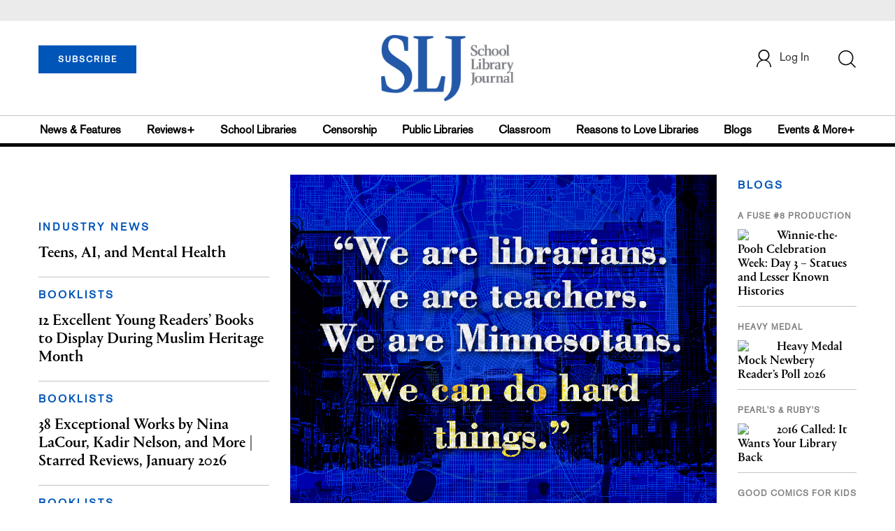

--- FILE ---
content_type: text/html;charset=UTF-8
request_url: https://www.slj.com/?query=Theoharis,%20Tara
body_size: 278620
content:


<!DOCTYPE html PUBLIC "-//W3C//DTD XHTML 1.0 Transitional//EN" "http://www.w3.org/TR/xhtml1/DTD/xhtml1-transitional.dtd">
<html xmlns="http://www.w3.org/1999/xhtml">
<head>
<!-- jQuery library -->
<script src="https://ajax.googleapis.com/ajax/libs/jquery/3.3.1/jquery.min.js"></script>
<script src="https://cdnjs.cloudflare.com/ajax/libs/jquery-cookie/1.4.1/jquery.cookie.min.js"></script>


<script src="//cdn.blueconic.net/mediasource.js"></script>

<title>School Library Journal</title>
<meta name="keywords" content="Library Journal Junior Library Guild, jlg, library, librarian, books, collection development, reading categories, reading levels." />

<meta http-equiv="Content-Type" content="text/html; charset=utf-8" />
<meta name="viewport" content="width=device-width, initial-scale=1.0, maximum-scale=1.0, user-scalable=no">

<!-- Latest compiled and minified CSS -->
<link rel="stylesheet" type="text/css" href="/webfiles/1768801354029/css/bootstrap3.3.7.min.css"/>
<!-- <link rel="stylesheet" href="https://maxcdn.bootstrapcdn.com/bootstrap/3.3.7/css/bootstrap.min.css"> -->

<!-- Jquery pluging for Pagination -->
<script src="/webfiles/1768801354029/js/jquery.simplePagination.js" type="text/javascript"></script>
<!-- <script type="text/javascript" src="path_to/jquery.simplePagination.js"></script> -->

<!-- Latest compiled JavaScript -->
<script src="/webfiles/1768801354029/js/bootstrap3.3.7.min.js" type="text/javascript"></script>
<!-- <script src="https://maxcdn.bootstrapcdn.com/bootstrap/3.3.7/js/bootstrap.min.js"></script> -->

<!-- ReCAPTCHA plugin -->
<script src='https://www.google.com/recaptcha/api.js'></script>

<!-- fa fa Icons -->
<!-- <link rel="stylesheet" href="https://cdnjs.cloudflare.com/ajax/libs/font-awesome/4.7.0/css/font-awesome.min.css"> -->

<link href='https://fonts.googleapis.com/css?family=Open+Sans:400,300,600,700' rel='stylesheet' type='text/css'>
<link href='https://fonts.googleapis.com/css?family=Montserrat:400,700' rel='stylesheet' type='text/css'>

<link href="/webfiles/1768801354029/images/SLJ_16px.png" rel="Shortcut Icon" type="image/x-icon" />

<!-- <link rel="stylesheet" type="text/css" href="/webfiles/1768801354029/css/header.css"/> -->
<link rel="stylesheet" type="text/css" href="/webfiles/1768801354029/css/font-awesome.css"/>
<link rel="stylesheet" type="text/css" href="/webfiles/1768801354029/css/style.css"/>
<link rel="stylesheet" type="text/css" href="/webfiles/1768801354029/css/subscription.css"/>

<link rel="canonical" href="https://www.slj.com/?query=Theoharis,%20Tara"/>

<script>
function myFunction() {
    var x = document.getElementById("myTopnav");
    if (x.className === "topnav") {
        x.className += " responsive";
    } else {
        x.className = "topnav";
    }
}
</script>
<script type="text/javascript">
    var analyticsFileTypes = [''];
    var analyticsSnippet = 'enabled';
    var analyticsEventTracking = 'enabled';
</script>

<!-- Global site tag (gtag.js) - Google Analytics UAT Site -->


<!-- Google Tag Manager -->
<script>(function(w,d,s,l,i){w[l]=w[l]||[];w[l].push({'gtm.start':
new Date().getTime(),event:'gtm.js'});var f=d.getElementsByTagName(s)[0],
j=d.createElement(s),dl=l!='dataLayer'?'&l='+l:'';j.async=true;j.src=
'https://www.googletagmanager.com/gtm.js?id='+i+dl;f.parentNode.insertBefore(j,f);
})(window,document,'script','dataLayer','GTM-TP3ZCWW');</script>
<!-- End Google Tag Manager -->





<script type="text/javascript">
function divSwap(div1,div2)
{
   d1 = document.getElementById(div1);
   d2 = document.getElementById(div2);
   if( d2.style.display == "none" )
   {
      d1.style.display = "none";
      d2.style.display = "block";
   }
   else
   {
      d1.style.display = "block";
      d2.style.display = "none";
   }
}
</script>

<script async="async" src="https://www.googletagservices.com/tag/js/gpt.js">
</script>

<script type='text/javascript'>
var googletag = googletag || {};
googletag.cmd = googletag.cmd || [];
</script>

<script type='text/javascript'>

   var networkCode = 3245306;
   var adUnit = 'slj';
   var slotName = "/" + networkCode + "/" + adUnit;
   var pid = 'sljhome';
   var pgtype = 'homepage';
   var theme = 'homepage';
   function breakpointval(){
       var width = window.innerWidth;
       if(width<768){
           return "mobile";
       }else if(width<993){
           return "tablet";
       }else if(width>992){
           return "desktop";
       }
   }
   function customerName(){
    if ($.cookie('customerToken') != undefined) {
        var customerDetails = JSON.parse($.cookie('customerData'));
        return customerDetails.firstname;
    }
   }
   var breakpoint = breakpointval();
   var loggedin =(customerName())?"yes":"no";
 googletag.cmd.push(function() {
  var topMapping = googletag.sizeMapping().
      addSize([768, 0], [728, 90]).
      addSize([0, 0], [300, 50]).
      build();
  var hpmid1Mapping = googletag.sizeMapping().
      addSize([993, 0], [300, 250]).
      addSize([768, 0], [728, 90]).
      addSize([0, 0], [300, 250]).
      build();
  var hpmid2Mapping = googletag.sizeMapping().
      addSize([768, 0], [728, 90]).
      addSize([0, 0], [300, 250]).
      build();
  googletag.defineSlot(slotName, [[728, 90], [300, 50]], 'header_tag_desktop')
   .defineSizeMapping(topMapping)
   .addService(googletag.pubads())
   .setTargeting("pos", "top");
  googletag.defineSlot(slotName, [[300, 250], [728, 90]], 'homepage1')
   .defineSizeMapping(hpmid1Mapping)
   .addService(googletag.pubads())
   .setTargeting("pos", "mid1");
  googletag.defineSlot(slotName, [[728, 90], [300, 250]], 'homepage2')
   .defineSizeMapping(hpmid2Mapping)
   .addService(googletag.pubads())
   .setTargeting("pos", "mid2");
  googletag.defineSlot(slotName, [[728, 90], [300, 250]], 'homepage3')
   .defineSizeMapping(hpmid2Mapping)
   .addService(googletag.pubads())
   .setTargeting("pos", "mid3");
  googletag.defineSlot(slotName, [1, 1], 'SLJ_Spotible1_1x1')
   .addService(googletag.pubads())
   .setTargeting("pos", "spotible");
  googletag.defineSlot(slotName, [1, 1], 'SLJ_Video_1x1')
   .addService(googletag.pubads())
   .setTargeting("pos", "video");
    googletag.pubads().setTargeting("pid",pid);
    googletag.pubads().setTargeting("pgtype",pgtype);
    googletag.pubads().setTargeting("theme",theme);
    googletag.pubads().setTargeting("breakpoint",breakpoint);
    googletag.pubads().setTargeting("loggedin",loggedin);
    googletag.pubads().enableSingleRequest();
    googletag.pubads().collapseEmptyDivs();
    googletag.enableServices();
   });
</script>



<script>
function userName() {
    if ($.cookie('customerToken') != undefined) {
        var customerDetails = JSON.parse($.cookie('customerData'));
        if(customerDetails.firstname == "SLJ")
            return "Free User";
        else
            return "loggedin"
    }
   }
var usertyp =(userName())?userName():"NotLogged";

window.dataLayer = window.dataLayer || [];
window.dataLayer.push({
    'dimensions':{

      'category': theme,  
      'user type': usertyp
    }
});
</script>

<script>/*<![CDATA[*/(function(w,a,b,d,s){w[a]=w[a]||{};w[a][b]=w[a][b]||{q:[],track:function(r,e,t){this.q.push({r:r,e:e,t:t||+new Date});}};var e=d.createElement(s);var f=d.getElementsByTagName(s)[0];e.async=1;e.src='//mediasource.actonservice.com/cdnr/63/acton/bn/tracker/10574';f.parentNode.insertBefore(e,f);})(window,'ActOn','Beacon',document,'script');ActOn.Beacon.track();/*]]>*/</script>

<meta name="google-site-verification" content="tqW_a-Uf62lt7hVHkzQDyETpyAJnmQKrT4m5u7cddrU" />
<meta name="facebook-domain-verification" content="eeune7mml57to1645rwmo1rxha7zl0" />

</head>

<body>
<!-- Google Tag Manager (noscript) -->
<noscript><iframe src="https://www.googletagmanager.com/ns.html?id=GTM-TP3ZCWW"
height="0" width="0" style="display:none;visibility:hidden"></iframe></noscript>
<!-- End Google Tag Manager (noscript) -->

	<div class="col-md-12 pl_0 pr_0">

    <a name="top"></a>
		<div id="advertisement" class="advertisement adv-top bg-gray col-md-12 col-sm-12 col-xs-12 float-left hidden-print">
			<div id="header_tag_desktop">
                <script type='text/javascript'>
                    googletag.cmd.push(function() { googletag.display('header_tag_desktop'); });
                </script>

			</div>
		</div>
<!-- new header design in desktop view -->
<script type="text/javascript" id="hs-script-loader" async defer src="//js.hs-scripts.com/20468848.js?businessUnitId=341631"></script>
<script defer="" src="https://cdnjs.cloudflare.com/ajax/libs/imask/3.4.0/imask.min.js"></script>
<script src="/webfiles/1768801354029/js/header.js" type="text/javascript"></script>
<!-- IP Popup Start -->
<div class="modal fade" id="myModal" data-keyboard="false" tabindex="-1" role="dialog" aria-labelledby="exampleModalCenterTitle" aria-hidden="true">
  <div class="modal-dialog modal-dialog-centered" role="document">
    <div class="ip-met-pop-cont modal-content">
      <div class="modal-body">
        <button onclick="closeClick()" type="button" class="close" data-dismiss="modal" aria-label="Close">
          <span style="font-size:25px;" aria-hidden="true">&times;</span>
        </button>
        <h3 class="ip-met-pop-h3"></h3>
        <div class="ip-met-pop-anc-link-cont">
          <button onclick="loginClick()" type="button" class="ip-met-pop-anc-link">Login</button>
          <button onclick="closeClick()" type="button" class="ip-met-pop-anc-link" data-dismiss="modal">No thanks, take me to the website.</button>
        </div>
     </div>
    </div>
  </div>
</div>
<!-- IP Popup End -->

<!-- Login Access Popup Start -->
<div class="modal fade" id="loginConfirmModal" tabindex="-1" role="dialog" data-keyboard="false" aria-labelledby="exampleModalCenterTitle" aria-hidden="true">
  <div class="modal-dialog modal-dialog-centered" role="document">
    <div class="login-met-pop-cont modal-content">
      <div class="modal-body">
        <button onclick="procedToLoginClose()" type="button" class="close" data-dismiss="modal" aria-label="Close">
          <span style="font-size:25px;" aria-hidden="true">&times;</span>
        </button>
        <h3 class="login-met-pop-h3-header">You have exceeded your limit for simultaneous device logins.</h3>
        <h3 class="login-met-pop-h3">Your current subscription allows you to be actively logged in on up to three (3) devices simultaneously. Click on continue below to log out of other sessions and log in on this device.</h3>
        <div class="ip-met-pop-anc-link-cont">
          <button id="proced-to-login" type="button" class="ip-met-pop-anc-link" onclick="procedToLoginClick()" data-dismiss="modal">Continue</button>
          <button type="button" class="ip-met-pop-anc-link" data-dismiss="modal" onclick="procedToLoginClose()">Cancel</button>
        </div>
     </div>
    </div>
  </div>
</div>
<!-- Login Access Popup End -->

<!-- Gift Subscription Popup Start -->
<div class="modal fade" id="myGiftModal" tabindex="-1" role="dialog" data-keyboard="false" aria-labelledby="exampleModalCenterTitle" aria-hidden="true">
  <div class="modal-dialog modal-dialog-centered" role="document">
    <div class="gift-met-pop-cont modal-content">
      <div class="modal-body">
        <button onclick="giftPopupCloseClick()" type="button" class="close" data-dismiss="modal" aria-label="Close">
          <span style="font-size:25px;" aria-hidden="true">&times;</span>
        </button>
        <h3 id="gift-met-pop-h3" class="gift-met-pop-h3"></h3>
        <div class="gift-met-pop-anc-link-cont">
          <button onclick="giftPopupOKClick()" type="button" class="gift-met-pop-anc-link">OK</button>
        </div>
        <div class="display-none" id="gift-loader-space"><i class="fa fa-spinner fa-spin red" style="font-size:38px;margin-left: 45%;"></i></div>
     </div>
    </div>
  </div>
</div>
<!-- Gift Subscription Popup End -->

<div id="header" class="header container-fluid col-md-12 col-sm-12 col-xs-12 float-left pl_0 pr_0 hidden-xs">
    <div id="header-banner-multi-sub" class="header-banner-multi-sub"></div>
    <nav class="navbar navbar-default container mb_0">
      <div class="col-md-12 col-sm-12 col-xs-12 p_0">
        <div class="navbar-header col-md-3 col-sm-3 col-xs-12 mb_15 p_0">
          <a  href="/page/subscribe"><button id="subscribe-btn" class="btn btn-subscribe btn-blue navbar-btn subscribe-btn-size" style="width:140px;">SUBSCRIBE</button><a>
         <div id="open-url-btn" class="topic-type mb_10" style="display:none; margin-top:40px">
               <a id="digitized" class="theme-link fs_13" style="cursor: pointer">ACCESS DIGITIZED EDITION</a>
          </div>
          <div id="emags_link" class="topic-type mb_10" style="display:none; margin-top:40px">
              <a id="emags_link_click" class="theme-link fs_13" style="cursor: pointer">ACCESS DIGITIZED EDITION</a>
          </div>

	</div>
        <div class="col-md-6 col-sm-6 col-xs-12 text-align-center">
          <a id="homeId" onclick="readUrlCategory('home','homeId','home')";>
            <img class="LJ-image pointer" src="/webfiles/1768801354029/images/SLJ-Logo.jpg" alt="L J image"/>
          </a>
        </div>
        <ul class="nav navbar-nav navbar-right col-md-3 col-sm-3 col-xs-12 mt_20">
          <!-- <li class="pull-right mt_5 tab-mt-20">
            <a class="tab-no-padding" href="/page/shopping-cart-page">
              <div id="cart">
                <img class="tab-w20" src="/webfiles/1768801354029/images/shopping-cart.png"/>
              </div>
              <span id="itemCount">0</span>
            </a>
          </li> -->
          <li class="pull-right mt_20 ml_30 search-bar">
            <a href="" class="search-icon p_0 tab-ml-10" data-toggle="collapse">
              <img id="btn" class="tab-w20" src="/webfiles/1768801354029/images/search.png"/>
              <div id="idd" class="display-none"></div>
            </a>
          </li>
	  <li id="usertempDetail" class="pull-right mt_20 ellipsis-user-name dropdown-hover display-none">
            <div class="usertempDetail pointer ml_20 tab-no-margin fs_16 tab-fs-14 customer-id">Free Access Account</div>
              <!-- After logged in user account nav popup-->
              <ul id="account-popup" class="dropdown-menu account-nav border-none">

                <li><a class="mb_10 mt_10 pointer" onclick="deleteAllCookies('/page/home')">Logout</a></li>
              </ul>
          </li>
          <li id="userDetail" class="pull-right mt_20 ellipsis-user-name dropdown">
            <div id="mydiv" class="userDetail pointer ml_20 tab-no-margin fs_16 tab-fs-14">
              
            </div>
              <!-- After logged in user account nav popup-->
              <ul id="account-popup" class="dropdown-menu account-nav border-none">
                <li><a class="mb_10 mt_10" href="/page/account-dashboard?id=ms" id="ms">My Subscriptions</a></li>
                <!-- <li><a class="mb_10 mt_10"href="/page/account-dashboard?id=ml" id="ml">My Library</a></li> -->
                <li><a class="mb_10 mt_10" href="/page/account-dashboard?id=mz" id="mz">My Library</a></li>
                <!-- <li><a class="mb_10 mt_10" href="#">My Saved Articles</a></li> -->
                <li><a class="mb_10 mt_10" href="/page/account-dashboard?id=mp" id="mp">My Profile</a></li>
                <li><a class="mb_10 mt_10" href="/page/account-dashboard?id=mi" id="mi_header" style="display: none !important">Manage Institution</a></li>
                <li><a class="mb_10 mt_10 pointer" onclick="deleteAllCookies('/page/home')">Logout</a></li>
              </ul> <!-- End After logged in user account nav popup -->

              <!-- Before log in user account nav popup -->
							<ul id="reg-popup" class="dropdown-menu dropdown-menu-login pb_20" role="menu">
		            <li>
									<div class="registration">
									    <div class="col-md-12 col-xs-12 p_0">
									      <form class="registration-form" id="login-form1" method="post" data-toggle="validator">

									        <div class="col-md-12 text-align-center pl_0 pr_0 pt_0">
									          <div class="highlight error-color display-none" id="login-error1">Invalid email or password. Try again.</div>
									        </div>

									        <div class="col-md-12 form-group required mb_0 pl_20 pr_20">
									          <label class="control-label">Email</label>
									          <input class="" type="email" id="loginEmail1" name="loginEmail" placeholder="Email" required>
									        </div>

									        <div class="col-md-12 form-group required mb_0 pl_20 pr_20">
									          <label class="control-label">Password</label>
									          <input type="password" id="loginPassword1" name="loginPassword" placeholder="Password" required>
									        </div>

                          <div class="col-md-12 form-group required mb_0 pl_20 pr_20 text-align-center" id="headerDropdownLoginLoader">

                          </div>

									        <div class="col-md-12 text-align-center pl_20 pr_20">
									          Forgot <a class="border-bottom-red text-decoration-none" href="/page/forgot-pass">password</a>?
									        </div>

									        <div class="col-md-12 align-center pl_20 pr_20">
									          <button type="submit" class="btn btn-default-red bold akzidenz-grotesk-regular" id="headerDropdownLoginButton">LOG IN</button>
									        </div>

													<div class="col-md-12 text-align-center align-center pl_20 pr_20 pb_0 fs_13">
									          Don't have a School Library Journal Account?
									        </div>

									        <div class="col-md-12 text-align-center align-center pl_20 pr_20 pt_0">
									          <a class="border-bottom-red text-decoration-none" href="/page/register">Register Now</a>
									        </div>

									      </form>
									    </div>
									  </div>
								</li>
		          </ul>
              <!-- End Before log in user account nav popup -->
          </li>
        </ul>
      </div><!-- end col-md-12 col-sm-12 col-xs-12 -->
    </nav>

		<div class="hr_division_grey_light mb_0"></div>
		  <div class="topic-navigation">
		    <nav class="navbar-default mb_0 container">
		      <ul class="nav navbar-nav full-width pull-left header-section">
		        <li class="pl_0">
		          <a id="newsId" class="pl_0" onclick="readUrlCategory('newsfeatures','newsId','News & Features')";>News & Features</a>
		        </li>
		        <li>
		          <a id="reviewsId" onclick="readUrlCategory('reviews','reviewsId','Reviews')";>Reviews+</a>
		        </li>
		        <li>
		          <a id="schoolLibrariesId" onclick="readUrlCategory('schoollibraries','schoolLibrariesId','School Libraries')";>School Libraries</a>
		        </li>
			<li>
		          <a id="censorshipId" onclick="readUrlCategory('censorship','censorshipId','Censorship')";>Censorship</a>
		        </li>
		        <li>
		          <a id="publicLibrariesId" onclick="readUrlCategory('publiclibraries','publicLibrariesId','Public Libraries')";>Public Libraries</a>
		        </li>
            <li>
           	<a id="ClassroomId" onclick="readUrlCategory('classroom','ClassroomId','Classroom')";>Classroom</a>
            </li>

            <li>
              <a id="ReasonstoLoveLibraries" onclick="readUrlCategory('reasonstolovelibraries','ReasonstoLoveLibraries','Reasons to Love Libraries')";>Reasons to Love Libraries</a>
		        </li>

		        <li>
		          <a id="blogId" onclick="readUrlCategory('blogs','blogId','blogs')";>Blogs</a>
              <!--
                <ul class="dropdownlist blog-dropdownlist">
                </ul>
              -->
				<ul class="dropdownlist blog-dropdownlist">
             			    <li><a href="http://100scopenotes.com/" target="_blank">100 Scope Notes</a></li>
        		            <li><a href="http://blogs.slj.com/afuse8production/" target="_blank">A Fuse #8 Production</a></li>
          		            <li><a href="http://blogs.slj.com/goodcomicsforkids/" target="_blank">Good Comics for Kids</a></li>
                		    <li><a href="http://blogs.slj.com/heavymedal/" target="_blank">Heavy Medal: A Mock Newbery Blog</a></li>
                 		    <li><a href="http://blogs.slj.com/neverendingsearch/" target="_blank">Neverending Search</a></li>
                         <li><a href="http://pearlsandrubys.slj.com/" target="_blank">Pearl's & Ruby's</a></li>
                        <li><a href="https://politicsinpractice.slj.com/" target="_blank">Politics in Practice</a></li>
                		    <li><a href="http://www.teenlibrariantoolbox.com/" target="_blank">Teen Librarian Toolbox</a></li>
                 		    <li><a href="http://www.theclassroombookshelf.com/" target="_blank">The Classroom Bookshelf</a></li>
                    		    <li><a href="http://blogs.slj.com/theyarn/" target="_blank">The Yarn</a></li>

                    		    
		                </ul>

		        </li>
		        <li class="pr_0">
		          <a id="moreId" class="pr_0">Events & More+</a>
              <ul class="dropdownlist">
                <li><a id="eventId" onclick="readUrlCategory('events','eventId','Events')" ;>Events</a></li>
                <li><a id="onlineCourseId" onclick="readUrlCategory('events?eventtype=eventHome','onlineCourseId','OnlineCourse')" ;>Online Courses</a></li>
                <li><a id="opinionID" onclick="readUrlCategory('opinion','opinionID','Opinion')";>Opinion</a></li>
                <li><a id="graphicNovelsId" onclick="readUrlCategory('graphicnovels','graphicNovelsId','Graphic Novels')";>Graphic Novels</a></li>
                <li><a id="technologyId" onclick="readUrlCategory('technology','technologyId','Technology')";>Technology</a></li>
                <li><a id="PeopleId" onclick="readUrlCategory('people','PeopleId','People')";>People</a></li>
                <li><a id="researchId" onclick="readUrlCategory('research','researchId','Research')";>Research</a></li>
                <li><a id="covid19Id" onclick="readUrlCategory('covid-19','covid19Id','covid-19')";>COVID-19</a></li>
		            <li><a href="http://jobs.libraryjournal.com/" target="_blank">Job Zone</a></li>
                <li><a id="DiversityId" onclick="readUrlCategory('diversity','DiversityId','Diversity')";>Diversity</a></li>
              </ul>
		        </li>
		      </ul>
		    </nav>
		  </div>
		<div class="hr_division mt_0 mb_0"></div>
    <form method="get" action="https://www.slj.com/search" class="collapse search-form full-width">
      <div class="container-fluid p_0">
        <div class="p_0 search-bar-container col-md-12 col-sm-12">
          <div id="imaginary_container" class="col-md-offset-2 col-md-8 col-sm-12 mt_30">
            <div class="input-group stylish-input-group input-append">
                <input type="text" name="query" class="form-control search-box"  placeholder="Search" >
                <span class="input-group-addon">
                    <button type="submit">
                        <span class="glyphicon glyphicon-search"></span>
                    </button>
                </span>
            </div>
          </div>
        </div>
      </div>
    </form>
</div>

<!-- new header design in mobile view -->
<div id="header-mobile" class="header container-fluid col-md-12 col-sm-12 col-xs-12 float-left visible-xs">
	<nav class="navbar navbar-default container mb_0">
	    <!-- Brand and toggle get grouped for better mobile display -->
	    <div class="container">
	        <div class="navbar-header">
            <a id="sub-btn-mobi" href="/page/subscribe"><button class="btn btn-subscribe btn-blue navbar-btn float-left">SUBSCRIBE</button></a>
	            <button id="ChangeToggle" type="button" class="navbar-toggle" data-toggle="collapse" data-target="#navbarCollapse">
									<img id="navbar-hamburger" class="lines pt_0" src="/webfiles/1768801354029/images/menu.png"/>
					        <img id="navbar-close" class="cross pt_0 hidden" src="/webfiles/1768801354029/images/cross.png"/>
	            </button>
							<a id="mobileHomeId" onclick="readUrlCategory('home','mobileHomeId','home')";>
		            <img class="LJ-image pointer" src="/webfiles/1768801354029/images/mob_SLJ.png" alt="L J image"/>
		          </a>
							<a href="#" class="p_0 pull-right" data-toggle="collapse" data-target=".login-user">
                <img class="userLines" src="/webfiles/1768801354029/images/user.png"/>
              </a>
              <div class="collapse login-user">
                <div id="userDetail" class="mt_20 mb_20 dropdown">
                  <div class="userDetail pointer ml_15 mb_10">
                    <a href="/page/login" class="p_0 fs_16 dropdown-toggle" role="button" aria-expanded="false">Log In</a>
                  </div>
                  <!-- After logged in user account nav popup-->
                  <div class="display-none" id="mobileViewAccountList">
                    <ul class="display-none nav navbar-nav full-width pull-left no-margin">
                      <li><a href="/page/account-dashboard?id=ms" id="ms">My Subscriptions</a></li>
                      <li><a href="/page/account-dashboard?id=ml" id="ml">My Library</a></li>
                      <!-- <li><a href="#">My Saved Articles</a></li> -->
                      <li><a href="/page/account-dashboard?id=mp" id="mp">My Profile</a></li>
                      <li><a href="/page/account-dashboard?id=mi" id="mi" class="display-none">Manage Institutions</a></li>
                      <li><a class="pointer" onclick="deleteAllCookies('/page/home')">Logout</a></li>
                    </ul>
                  </div>
                   <!-- End After logged in user account nav popup -->
                </div>
							</div>
					</div>
	        <!-- Collect the nav links, forms, and other content for toggling -->
	        <div class="collapse navbar-collapse" id="navbarCollapse">
              <form method="get" action="https://www.slj.com/search" class="search-input" id="demo-2">
                <div id="imaginary_container">
                  <div class="input-group stylish-input-group input-append">
                      <input type="text" name="query" class="form-control search-box"  placeholder="Search" >
                      <span class="input-group-addon">
                          <button type="submit">
                              <span class="glyphicon glyphicon-search"></span>
                          </button>
                      </span>
                  </div>
                </div>
              </form>
	            <ul class="nav navbar-nav mt_70">
								<li>
									<a id="mobNewsId" class="bold" onclick="readUrlCategory('newsfeatures','mobNewsId','News & Features')";>News & Features</a>
                  <div class="col-xs-12 mb_10">
                    <div class="col-xs-6 p_0">
                        <p><a href="/section/newsfeatures/advocacy">Advocacy</a></p>
                        <p><a href="/section/newsfeatures/awards">Awards</a></p>
                        <p><a href="/section/newsfeatures/backtoschool">Back to School</a></p>
                        <p><a href="/section/newsfeatures/booklists">Booklists</a></p>
                        <p id="newsMoreToggle">More</p>
                        <ul id="newsMoreToggleUl" class="display-none list-unstyled">
                          <li class="mb_10"><a href="https://www.slj.com/section/newsfeatures/03">0--3</a></li>
                          <li class="mb_10"><a href="https://www.slj.com/section/newsfeatures/35">3--5</a></li>
                          <li class="mb_10"><a href="https://www.slj.com/section/newsfeatures/career">Career</a></li>
                          <li class="mb_10"><a href="https://www.slj.com/section/newsfeatures/censorship">Censorship</a></li>
                          <li class="mb_10"><a href="https://www.slj.com/section/newsfeatures/classroomcurricula">Classroom &amp; Curricula</a></li>
                          <li class="mb_10"><a href="https://www.slj.com/section/newsfeatures/coverstory">Cover Story</a></li>
                          <li class="mb_10"><a href="https://www.slj.com/section/newsfeatures/diversebooks">Diverse Books</a></li>
                          <li class="mb_10"><a href="https://www.slj.com/section/newsfeatures/edtech">Ed Tech</a></li>
                          <li class="mb_10"><a href="https://www.slj.com/section/newsfeatures/elementary">Elementary</a></li>
                        </ul>
                    </div>
                    <div class="col-xs-6 pr_0 pl_10">
                      <p><a href="/section/newsfeatures/booksmedia">Books & Media</a></p>
                      <p><a href="/section/newsfeatures/budgetsfunding">Budgets & Funding</a></p>
                      <p><a href="/section/newsfeatures/computerscience">Computer Science</a></p>
                      <p><a href="/section/newsfeatures/designarchitecture">Design/Architecture</a></p>
                    </div>
                    <div class="hr_division_grey_light"></div>
                  </div>
								</li>
								<li>
									<a id="mobReviewsId" class="bold" onclick="readUrlCategory('reviews','mobReviewsId','Reviews+')";>Reviews+</a>
                  <div class="col-xs-12 mb_10">
                    <div class="col-xs-6 p_0">
                        <p><a href="/section/reviews/authorsillustrators">Authors Illustrators</a></p>
                        <p><a href="/section/reviews/bestof">Best Of</a></p>
                        <p><a href="/section/reviews/booklists">Booklists</a></p>
                        <p><a href="/section/reviews/books">Books</a></p>
                        <p id="reviewMoreToggle">More</p>
                        <ul id="reviewMoreToggleUl" class="display-none list-unstyled">
                          <li class="mb_10"><a href="https://www.slj.com/section/reviews/tech">Tech</a></li>
                        </ul>
                    </div>
                    <div class="col-xs-6 pr_0 pl_10">
                      <p><a href="/section/reviews/collections">Collections</a></p>
                      <p><a href="/section/reviews/media">Media</a></p>
                      <p><a href="/section/reviews/reference">Reference</a></p>
                      <p><a href="/section/reviews/seriesmadesimple">Series Made Simple</a></p>
                    </div>
                    <div class="hr_division_grey_light"></div>
                  </div>
                </li>
								<li>
									<a id="mobTechnologyId" class="bold" onclick="readUrlCategory('technology','mobTechnologyId','Technology')";>Technology</a>
                  <div class="col-xs-12 mb_10">
                    <div class="col-xs-6 p_0">
                        <p><a href="/section/technology/advocacy">Advocacy</a></p>
                        <p><a href="/section/technology/bestof">Best Of</a></p>
                        <p><a href="/section/technology/budgetsfunding">Budgets & Funding</a></p>
                        <p><a href="/section/technology/computerscience">Computer Science</a></p>
                        <p id="technologyMoreToggle">More</p>
                        <ul id="technologyMoreToggleUl" class="display-none list-unstyled">
                          <li class="mb_10"><a href="https://www.slj.com/section/technology/edtech">Ed Tech</a></li>
                          <li class="mb_10"><a href="https://www.slj.com/section/technology/elementary">Elementary</a></li>
                          <li class="mb_10"><a href="https://www.slj.com/section/technology/industrynews">Industry News</a></li>
                          <li class="mb_10"><a href="https://www.slj.com/section/technology/literacy">Literacy</a></li>
                          <li class="mb_10"><a href="https://www.slj.com/section/technology/maker">Maker</a></li>
                          <li class="mb_10"><a href="https://www.slj.com/section/technology/03">0--3</a></li>
                          <li class="mb_10"><a href="https://www.slj.com/section/technology/35">3--5</a></li>
                        </ul>
                    </div>
                    <div class="col-xs-6 pr_0 pl_10">
                      <p><a href="/section/technology/classroomcurricula">Classroom Curricula</a></p>
                      <p><a href="/section/technology/designarchitecture">Design/Architecture</a></p>
                      <p><a href="/section/technology/coverstory">Cover Story</a></p>
                      <p><a href="/section/technology/career">Career</a></p>
                    </div>
                    <div class="hr_division_grey_light"></div>
                  </div>
                </li>
								<li>
									<a id="mobProgramsId" class="bold" onclick="readUrlCategory('schoollibraries','mobProgramsId','School Libraries')";>School Libraries</a>
                  <div class="col-xs-12 mb_10">
                    <div class="col-xs-6 p_0">
                        <p><a href="/section/schoollibraries/advocacy">Advocacy</a></p>
                        <p><a href="/section/schoollibraries/awards">Awards</a></p>
                        <p><a href="/section/schoollibraries/backtoschool">Back to School</a></p>
                        <p><a href="/section/schoollibraries/Booklists">Booklists</a></p>
                        <p id="schoolLibrariesMoreToggle">More</p>
                        <ul id="schoolLibrariesMoreToggleUl" class="display-none list-unstyled">
                          <li class="mb_10"><a href="https://www.slj.com/section/schoollibraries/computerscience">Computer Science</a></li>
                        </ul>
                    </div>
                    <div class="col-xs-6 pr_0 pl_10">
                      <p><a href="/section/schoollibraries/booksmedia">Books & Media</a></p>
                      <p><a href="/section/schoollibraries/budgetsfunding">Budgets & Funding</a></p>
                      <p><a href="/section/schoollibraries/career">Career</a></p>
                      <p><a href="/section/schoollibraries/classroomcurricula">Classroom & Curricula</a></p>
                    </div>
                    <div class="hr_division_grey_light"></div>
                  </div>
                </li>
								<li>
									<a id="mobDesignId" class="bold" onclick="readUrlCategory('publiclibraries','mobDesignId','Public Libraries')";>Public Libraries</a>
                  <div class="col-xs-12 mb_10">
                    <div class="col-xs-6 p_0">
                        <p><a href="/section/publiclibraries/advocacy">Advocacy</a></p>
                        <p><a href="/section/publiclibraries/awards">Awards</a></p>
                        <p><a href="/section/publiclibraries/booksmedia">Books & Media</a></p>
                        <p><a href="/section/publiclibraries/budgetsfunding">Budgets & Funding</a></p>
                        <p id="publicLibrariesMoreToggle">More</p>
                        <ul id="publicLibrariesMoreToggleUl" class="display-none list-unstyled">
                          <li class="mb_10"><a href="https://www.slj.com/section/publiclibraries/diversebooks">Diverse Books</a></li>
                          <li class="mb_10"><a href="https://www.slj.com/section/publiclibraries/elementary">Elementary</a></li>
                          <li class="mb_10"><a href="https://www.slj.com/section/publiclibraries/industrynews">Industry News</a></li>
                          <li class="mb_10"><a href="https://www.slj.com/section/publiclibraries/literacy">Literacy</a></li>
                          <li class="mb_10"><a href="https://www.slj.com/section/publiclibraries/maker">Maker</a></li>
                          <li class="mb_10"><a href="https://www.slj.com/section/publiclibraries/opinion">Opinion</a></li>
                          <li class="mb_10"><a href="https://www.slj.com/section/publiclibraries/opportunities">Opportunities</a></li>
                          <li class="mb_10"><a href="https://www.slj.com/section/publiclibraries/outreach">Outreach</a></li>
                          <li class="mb_10"><a href="https://www.slj.com/section/publiclibraries/privacy">Privacy</a></li>
                          <li class="mb_10"><a href="https://www.slj.com/section/publiclibraries/programsprogramming">Programs &amp; Programming</a></li>
                          <li class="mb_10"><a href="https://www.slj.com/section/publiclibraries/STEM">STEM</a></li>
                          <li class="mb_10"><a href="https://www.slj.com/section/publiclibraries/teens">Teens</a></li>
                          <li class="mb_10"><a href="https://www.slj.com/section/publiclibraries/tweens">Tweens</a></li>
                          <li class="mb_10"><a href="https://www.slj.com/section/publiclibraries/03">0--3</a></li>
                          <li class="mb_10"><a href="https://www.slj.com/section/publiclibraries/35">3--5</a></li>
                        </ul>
                    </div>
                    <div class="col-xs-6 pr_0 pl_10">
                      <p><a href="/section/publiclibraries/buildings">Buildings</a></p>
                      <p><a href="/section/publiclibraries/censorship">Censorship</a></p>
                      <p><a href="/section/publiclibraries/collections">Collections</a></p>
                      <p><a href="/section/publiclibraries/coverstory">Cover Story</a></p>
                    </div>
                    <div class="hr_division_grey_light"></div>
                  </div>
                </li>
								<li>
									<a id="mobLeadershipId" class="bold" onclick="readUrlCategory('agelevel','mobLeadershipId','Age Level')";>Age Level</a>
                  <div class="col-xs-12 mb_10">
                    <div class="col-xs-6 p_0">
                        <p><a href="/section/agelevel/03">0--3</a></p>
                        <p><a href="/section/agelevel/35">3--5</a></p>
                        <p><a href="/section/agelevel/elementary">Elementary</a></p>
                    </div>
                    <div class="col-xs-6 pr_0 pl_10">
                      <p><a href="/section/agelevel/teens">Teens</a></p>
                      <p><a href="/section/agelevel/tweens">Tweens</a></p>
                    </div>
                    <div class="hr_division_grey_light"></div>
                  </div>
                </li>

                <li>
                  <a id="mobDiversityId" class="bold" onclick="readUrlCategory('diversity','mobDiversityId','Diversity')";>Diversity</a>
                  <div class="col-xs-12 mb_10">
                    <div class="col-xs-6 p_0">
                      <p><a href="/section/diversity/booksmedia">Books & Media</a></p>
                      <p><a href="/section/diversity/programsprogramming">Programs & Programming</a></p>
                    </div>
                    <div class="col-xs-6 pr_0 pl_10">
                      <p><a href="/section/diversity/diversebooks">Diverse Books</a></p>
                      <p><a href="/section/diversity/tech">Tech</a></p>
                    </div>
                    <div class="hr_division_grey_light"></div>
                  </div>
                </li>


								<li>
									<a href="/section/blogs" class="bold">Blogs</a>
                  <div class="col-xs-12 mb_10">
                    <div class="col-xs-12 p_0">
			<p><a href="https://100scopenotes.com/" target="_blank">100 Scope Notes</a></p>
                      	<p><a href="https://blogs.slj.com/afuse8production/" target="_blank">A Fuse #8 Production</a></p>
                        <p><a href="https://blogs.slj.com/goodcomicsforkids/" target="_blank">Good Comics for Kids</a></p>
                        <p><a href="https://blogs.slj.com/heavymedal/" target="_blank">Heavy Medal: A Mock Newbery Blog</a></p>
                        <p><a href="https://blogs.slj.com/neverendingsearch/" target="_blank">Neverending Search</a></p>
                        <p><a href="https://politicsinpractice.slj.com/" target="_blank">Politics in Practice</a></p>
                        <p><a href="https://www.teenlibrariantoolbox.com/" target="_blank">Teen Librarian Toolbox</a></p>
                        <p><a href="https://www.theclassroombookshelf.com/" target="_blank">The Classroom Bookshelf</a></p>
                        <p><a href="https://blogs.slj.com/theyarn/" target="_blank">The Yarn</a></p>
                        
                    </div>
                    <div class="hr_division_grey_light"></div>
                  </div>
                </li>
								<li class="pr_0">
									<a id="mobMoreId" class="bold">More+</a>
                  <div class="col-xs-12 mb_10">
                    <div class="col-xs-6 p_0">
                        <p><a id="mobCovid19Id" onclick="readUrlCategory('covid-19','mobCovid19Id','covid-19')";>COVID-19</a></p>
			                  <p><a id="mobOpinionId" onclick="readUrlCategory('opinion','mobOpinionId','Opinion')";>Opinion</a></p>
                        <p><a id="mobClassroomId" onclick="readUrlCategory('classroom','mobClassroomId','Classroom')";>Classroom</a></p>
			                  <p><a id="mobGraphicNovelId" onclick="readUrlCategory('graphicnovels','mobGraphicNovelId','Graphic Novels')";>Graphic Novels</a></p>
                        <p><a id="mobideasId" onclick="readUrlCategory('ideas','mobideasId','Ideas')";>Ideas</a></p>
                        <p><a id="mobPeopleId" onclick="readUrlCategory('people','mobPeopleId','People')";>People</a></p>
                    </div>
                    <div class="col-xs-6 pr_0 pl_10">
                      <p><a id="mobresearchId" onclick="readUrlCategory('research','mobresearchId','Research')";>Research</a></p>
                      <p><a id="mobeventPDId" onclick="readUrlCategory('events','mobeventPDId','Events')";>Events & PD</a></p>
		       <p><a href="http://jobs.libraryjournal.com/" target="_blank">Job Zone</a></p>
                    </div>
                    <div class="hr_division_grey_light"></div>
                  </div>
								</li>
                <li>
									<a id="mobLearningId" class="bold" onclick="">Learning</a>
                  <div class="col-xs-12 mb_10">
                    <div class="col-xs-6 p_0">
                        <p><a href="/section/events">Live Events</a></p>
                        <p><a href="/section/events">Online Courses</a></p>
                    </div>
                    <div class="col-xs-6 pr_0 pl_10">
                      <p><a href="/section/events">Master Classes</a></p>
                      <p><a href="/section/events">Webcasts</a></p>
                    </div>
                    <div class="hr_division_grey_light"></div>
                  </div>
                </li>
                <!-- <li>
									<a id="mobCommunityId" class="bold" onclick="">Community</a>
                  <div class="col-xs-12 mb_10">
                    <div class="col-xs-6 p_0">
                        <p><a href="">Forums</a></p>
                        <p><a href="">Resources</a></p>
                    </div>
                    <div class="col-xs-6 pr_0">
                      <p><a href="">Member Benefits</a></p>
                    </div>
                    <div class="hr_division_grey_light"></div>
                  </div>
                </li> -->
                <li>
									<a id="mobAboutId" class="bold" href="/page/About-Us">About SLJ</a>
                  <div class="col-xs-12 mb_10">
                    <div class="col-xs-6 p_0">
                        <p><a href="/section/SLJProjects/SLJIndex">SLJ Projects</a></p>
                    </div>
                    <div class="col-xs-6 pr_0 pl_10">
                      <p><a href="/page/Privacy-Policy">Privacy Policy</a></p>
                    </div>
                    <div class="hr_division_grey_light"></div>
                  </div>
                </li>
                <li>
									<a id="mobGetTouchId" class="bold" onclick="">Get in Touch</a>
                  <div class="col-xs-12 mb_10">
                    <div class="col-xs-6 p_0">
                        <p><a href="/page/subscribe">Subscriber Services</a></p>
                    </div>
                    <div class="col-xs-6 pr_0 pl_10">
                      <p><a href="/page/Contact-Us">Contact Us</a></p>
                    </div>
                    <div class="hr_division_grey_light"></div>
                  </div>
                </li>
                <li>
                  <div class="col-xs-12 mb_10 text-align-center bold fs_18">
                    888-282-5852
                  </div>
                </li>
	            </ul>
	        </div>
	    </div>
	</nav>
    <a id="digitized-mobi open-url-btn-mobi" class="theme-link fs_13" style="cursor: pointer; text-align: center; display: none;">ACCESS DIGITIZED EDITION</a>
</div>



<script type="text/javascript">
var btn =   $('#btn');
  var idd = $('#idd');

 if($.cookie('customerData') != undefined){
          var cdata = JSON.parse($.cookie('customerData'));
          var group_id = cdata.group_id;
		
          if(group_id == 4){
                 // $(".btn-subscribe").css("display","none");
              //$('.topic-navigation').css("display","none");
              $("#userDetail").css("display","none");
              $("#usertempDetail").removeClass('display-none');
          }
  }


  btn.click(function() {
     idd.toggle(100, function() {
        // change the button text according to the state of the "#idd"
        if (idd.hasClass('display-none')) {
          btn.attr('src', "/webfiles/1768801354029/images/cross.png");
          $('.search-box').focus();
            idd.removeClass('display-none');
                } else {
          btn.attr('src', "/webfiles/1768801354029/images/search.png");
            idd.addClass('display-none');
         }
      });
    });
  $("#newsMoreToggle").click(function(){
      if($("#newsMoreToggleUl").hasClass('display-none')){
        $("#newsMoreToggleUl").removeClass('display-none');
      } else {
        $("#newsMoreToggleUl").addClass('display-none');
      }
  });
  $("#reviewMoreToggle").click(function(){
      if($("#reviewMoreToggleUl").hasClass('display-none')){
        $("#reviewMoreToggleUl").removeClass('display-none');
      } else {
        $("#reviewMoreToggleUl").addClass('display-none');
      }
  });
  $("#technologyMoreToggle").click(function(){
      if($("#technologyMoreToggleUl").hasClass('display-none')){
        $("#technologyMoreToggleUl").removeClass('display-none');
      } else {
        $("#technologyMoreToggleUl").addClass('display-none');
      }
  });
  $("#schoolLibrariesMoreToggle").click(function(){
      if($("#schoolLibrariesMoreToggleUl").hasClass('display-none')){
        $("#schoolLibrariesMoreToggleUl").removeClass('display-none');
      } else {
        $("#schoolLibrariesMoreToggleUl").addClass('display-none');
      }
  });
  $("#publicLibrariesMoreToggle").click(function(){
      if($("#publicLibrariesMoreToggleUl").hasClass('display-none')){
        $("#publicLibrariesMoreToggleUl").removeClass('display-none');
      } else {
        $("#publicLibrariesMoreToggleUl").addClass('display-none');
      }
  });
  $("#ideasLibrariesMoreToggle").click(function(){
      if($("#ideasLibrariesMoreToggleUl").hasClass('display-none')){
        $("#ideasLibrariesMoreToggleUl").removeClass('display-none');
      } else {
        $("#ideasLibrariesMoreToggleUl").addClass('display-none');
      }
  });
</script>
    <div class="container">


<div class="content pull-left full-width">
  <div class="home-featured-story col-sm-12 col-xs-12 float-right pr_0 tab-pl_0 mob-pl_0">
      <div class="col-md-8 col-sm-8 tab-pl_0 mob-pl_0 mob-pr_0 mb_30" id="top-center-div">
                          <div class="top-story-image-main">
                      <a href=/story/Minnesota-School-Librarians-Supporting-Students-Peers>
                        <img class="image-full" src="/binaries/content/gallery/Jlibrary/2026/01/minneapolis-pullquote_featimg-1200x938.jpg" border="0" id="ad_unbordered"/>
                      </a>
                  </div>
                  <div class="top-story-content">
                      <div class="topic-type mb_10">
        <!-- DEBUG: primaryTaxonomy =  -->



                        <a class="theme-link" href="/section/industrynews">INDUSTRY NEWS</a>
                      </div>
                      <div class="top-story-heading  heading-underline">
                        <a href=/story/Minnesota-School-Librarians-Supporting-Students-Peers>
                          <h1 class="laptop smart-headline display-inline">Minnesota School Librarians Supporting Students and Peers</h1>
                          <h3 class="tablet smart-headline display-inline">Minnesota School Librarians Supporting Students and Peers</h3>
                        </a>
                      </div>

                      <!-- Old Sponsored Code Start -->

                      <!-- New Sponsored Code Start -->



                      <!-- New Sponsored Code End -->

                      <div class="full-width pull-left top-center-desc">
                          As ICE raids continue in the Twin Cities, school librarians are stepping up for students, staff, and their communities.
                      </div>

                  </div>
                  <div class="hr_division_grey_light mt_10 mb_10 hidden-md-up"></div>


      </div>

      <div class="col-md-4 col-sm-4 pr_0 tab-pl_0 mob-pl_0" id="top-right-div">


        <!-- DEBUG: primaryTaxonomy = Blogs -->



          <a class="theme-link topic-type mt_0 mb_20 " href="/section/blogs">BLOGS</a>
               <div class="top-story-side-bar">
<div class="blog-type mt_0 mb_10">
    <a class="blog-link" href="https://afuse8production.slj.com/" target="_blank">A FUSE #8 PRODUCTION</a>
</div>
                    <div class="top-story-image-sub">

                      


                        <a href="https://afuse8production.slj.com/2026/01/21/winnie-the-pooh-celebration-week-day-3-statues-and-lesser-known-histories/" target="_blank">
                            <img class="image-full" src="https://afuse8production.slj.com/wp-content/uploads/2010/10/poohstatue.jpg" border="0" id="ad_unbordered"/>
                        </a>
                    </div>
                    <div class="top-story-content top-story-content-right">
                        
                        <div class="top-story-heading-right top-story-heading heading-underline">
                          <a href="https://afuse8production.slj.com/2026/01/21/winnie-the-pooh-celebration-week-day-3-statues-and-lesser-known-histories/" target="_blank">
                              <h3 class="smart-headline display-inline">Winnie-the-Pooh Celebration Week: Day 3 – Statues and Lesser Known Histories</h3>
                          </a>
                          
                        </div>

                        <!-- Old Sponsored Code Start -->

                        <!-- New Sponsored Code Start -->



                        <!-- New Sponsored Code End -->

                    </div>
                    <div class="hr_division_grey_light mt_10 mb_10"></div>
                    

                </div>
        <!-- DEBUG: primaryTaxonomy = Blogs -->



               <div class="top-story-side-bar">
<div class="blog-type mt_0 mb_10">
    <a class="blog-link" href="https://heavymedal.slj.com/" target="_blank">HEAVY MEDAL</a>
</div>
                    <div class="top-story-image-sub">

                      


                        <a href="https://heavymedal.slj.com/2026/01/20/heavy-medal-mock-newbery-readers-poll-2026/" target="_blank">
                            <img class="image-full" src="https://heavymedal.slj.com/wp-content/uploads/2018/02/heavymedalpoll.jpeg" border="0" id="ad_unbordered"/>
                        </a>
                    </div>
                    <div class="top-story-content top-story-content-right">
                        
                        <div class="top-story-heading-right top-story-heading heading-underline">
                          <a href="https://heavymedal.slj.com/2026/01/20/heavy-medal-mock-newbery-readers-poll-2026/" target="_blank">
                              <h3 class="smart-headline display-inline">Heavy Medal Mock Newbery Reader’s Poll 2026</h3>
                          </a>
                          
                        </div>

                        <!-- Old Sponsored Code Start -->

                        <!-- New Sponsored Code Start -->



                        <!-- New Sponsored Code End -->

                    </div>
                    <div class="hr_division_grey_light mt_10 mb_10"></div>
                    

                </div>
        <!-- DEBUG: primaryTaxonomy = Blogs -->



               <div class="top-story-side-bar">
<div class="blog-type mt_0 mb_10">
    <a class="blog-link" href="https://pearlsandrubys.slj.com/" target="_blank">PEARL'S & RUBY'S</a>
</div>
                    <div class="top-story-image-sub">

                      


                        <a href="https://pearlsandrubys.slj.com/2026/01/20/2016-called-it-wants-your-library-back/" target="_blank">
                            <img class="image-full" src="https://pearlsandrubys.slj.com/wp-content/uploads/2026/01/Screenshot-2026-01-20-at-2.55.30-PM.png" border="0" id="ad_unbordered"/>
                        </a>
                    </div>
                    <div class="top-story-content top-story-content-right">
                        
                        <div class="top-story-heading-right top-story-heading heading-underline">
                          <a href="https://pearlsandrubys.slj.com/2026/01/20/2016-called-it-wants-your-library-back/" target="_blank">
                              <h3 class="smart-headline display-inline">2016 Called: It Wants Your Library Back</h3>
                          </a>
                          
                        </div>

                        <!-- Old Sponsored Code Start -->

                        <!-- New Sponsored Code Start -->



                        <!-- New Sponsored Code End -->

                    </div>
                    <div class="hr_division_grey_light mt_10 mb_10"></div>
                    

                </div>
        <!-- DEBUG: primaryTaxonomy = Blogs -->



               <div class="top-story-side-bar">
<div class="blog-type mt_0 mb_10">
    <a class="blog-link" href="https://goodcomicsforkids.slj.com/" target="_blank">GOOD COMICS FOR KIDS</a>
</div>
                    <div class="top-story-image-sub">

                      


                        <a href="https://goodcomicsforkids.slj.com/2026/01/20/fact-finders-rainforest-this-weeks-comics/" target="_blank">
                            <img class="image-full" src="https://goodcomicsforkids.slj.com/wp-content/uploads/2026/01/Fact-Finders-Rain-Forests-Header.jpg" border="0" id="ad_unbordered"/>
                        </a>
                    </div>
                    <div class="top-story-content top-story-content-right">
                        
                        <div class="top-story-heading-right top-story-heading heading-underline">
                          <a href="https://goodcomicsforkids.slj.com/2026/01/20/fact-finders-rainforest-this-weeks-comics/" target="_blank">
                              <h3 class="smart-headline display-inline">Fact-Finders Rainforest | This Week’s Comics</h3>
                          </a>
                          
                        </div>

                        <!-- Old Sponsored Code Start -->

                        <!-- New Sponsored Code Start -->



                        <!-- New Sponsored Code End -->

                    </div>
                    

                </div>

           <div class="hr_division_grey_light mt_10 mb_10"></div> 

                              









      </div>
    </div>

    <div class="col-md-3 col-sm-12 col-xs-12 pl_0 pr_0" id="top-left-div">
      <div id="advertisement" class="advertisement adv-top mob_ad_align hidden-print mb_30">
        <div id="homepage1">
                  <script type='text/javascript'>
                      googletag.cmd.push(function() { googletag.display('homepage1'); });
                  </script>

        </div>
      </div>
      <div class="left-side-bar">







                    <div class="top-story-content">

                        <div class="left-side-bar-section">
                          <div class="topic-type mt_0 mb_10">
        <!-- DEBUG: primaryTaxonomy =  -->



                            <a class="theme-link" href="/section/industrynews">INDUSTRY NEWS</a>
                          </div>
                          <div class="top-story-heading">
                            <a href=/story/Teens-AI-Mental-Health>
                              <h3 class="line-clamp-3 smart-headline display-inline">Teens, AI, and Mental Health</h3>
                            </a>
                          </div>

                          <!-- Old Sponsored Code Start -->
                          <!--  -->

                          <!-- New Sponsored Code Start -->



                          <!-- New Sponsored Code End -->

                        </div>
                        <div class="hr_division_grey_light mt_20 mb_10"></div>
                    </div>






                    <div class="top-story-content">

                        <div class="left-side-bar-section">
                          <div class="topic-type mt_0 mb_10">
        <!-- DEBUG: primaryTaxonomy =  -->



                            <a class="theme-link" href="/section/booklists">BOOKLISTS</a>
                          </div>
                          <div class="top-story-heading">
                            <a href=/story/12-excellent-young-readers-books-to-display-during-muslim-heritage-month>
                              <h3 class="line-clamp-3 smart-headline display-inline">12 Excellent Young Readers' Books to Display During Muslim Heritage Month</h3>
                            </a>
                          </div>

                          <!-- Old Sponsored Code Start -->
                          <!--  -->

                          <!-- New Sponsored Code Start -->



                          <!-- New Sponsored Code End -->

                        </div>
                        <div class="hr_division_grey_light mt_20 mb_10"></div>
                    </div>






                    <div class="top-story-content">

                        <div class="left-side-bar-section">
                          <div class="topic-type mt_0 mb_10">
        <!-- DEBUG: primaryTaxonomy =  -->



                            <a class="theme-link" href="/section/booklists">BOOKLISTS</a>
                          </div>
                          <div class="top-story-heading">
                            <a href=/story/38-exceptional-works-by-nina-Lacour-kadir-nelson-and-more-starred-reviews-january-2026>
                              <h3 class="line-clamp-3 smart-headline display-inline">38 Exceptional Works by Nina LaCour, Kadir Nelson, and More | Starred Reviews, January 2026</h3>
                            </a>
                          </div>

                          <!-- Old Sponsored Code Start -->
                          <!--  -->

                          <!-- New Sponsored Code Start -->



                          <!-- New Sponsored Code End -->

                        </div>
                        <div class="hr_division_grey_light mt_20 mb_10"></div>
                    </div>






                    <div class="top-story-content">

                        <div class="left-side-bar-section">
                          <div class="topic-type mt_0 mb_10">
        <!-- DEBUG: primaryTaxonomy =  -->



                            <a class="theme-link" href="/section/booklists">BOOKLISTS</a>
                          </div>
                          <div class="top-story-heading">
                            <a href=/story/SLJ-Reviews-Editors-Favorite-Reads-of-2025>
                              <h3 class="line-clamp-3 smart-headline display-inline">SLJ Reviews Editors’ Favorite Reads of 2025</h3>
                            </a>
                          </div>

                          <!-- Old Sponsored Code Start -->
                          <!--  -->

                          <!-- New Sponsored Code Start -->



                          <!-- New Sponsored Code End -->

                        </div>
                        <div class="hr_division_grey_light mt_20 mb_10"></div>
                    </div>






        <div class="top-story-content mt_10 mb_20">
          <a href="/section/newsfeatures" style="none">
            <span class="more-link">More News & Features</span>
            <i class="fa fa-arrow-right" style="color:red"></i>
          </a>
        </div>
      </div>
    </div>

    <div class="hr_division"></div>

    <div class="review-content float-left hidden-md-down">
      <div class="books_and_review_headline col-md-12 col-sm-12 float-left full-width mt_30 mb_50">BOOKS & REVIEWS</div>
        <div class="col-md-12 col-sm-12 col-xs-12 review-flex">
                    <div class="col-md-4 text-align-center reviewlist-flex">

                            <a href=/story/the-moon-without-stars-tops-holds-list-book-pulse>
                              <img class="review-list-img" src="/binaries/content/gallery/themoonwithoutstars.jpg" onerror="this.src='https://s3.amazonaws.com/ArchiveImages/LegacyReviews/SLJ/defaultcover.jpg'" alt="‘The Moon Without Stars’ Tops Holds Lists | Book Pulse" alt="Story Image"/>
                            </a>

                        <div class="top-story-heading mt_15">
                            <a href=/story/the-moon-without-stars-tops-holds-list-book-pulse>
                                <h3 class="smart-headline text-align-center fs_20">‘The Moon Without Stars’ Tops Holds Lists | Book Pulse</h3>
                            </a>
                        </div>
                    </div>
                    <div class="col-md-4 text-align-center reviewlist-flex">
                               


                            <a href="/page/best-books-2025" target="">
                              <img class="review-list-img" src="/binaries/content/gallery/Jlibrary/2025/12/bestbook25-images/bestbooks25_landing-page/bb25_landingpage_f.jpg" onerror="this.src='https://s3.amazonaws.com/ArchiveImages/LegacyReviews/SLJ/defaultcover.jpg'" alt="Best Books 2025" alt="Story Image"/>
                            </a>

                        <div class="top-story-heading mt_15">
                            <a href="/page/best-books-2025" target="">
                                <h3 class="smart-headline text-align-center fs_20">Best Books 2025</h3>
                            </a>
                        </div>
                    </div>
                    <div class="col-md-4 text-align-center reviewlist-flex">

                            <a href=/story/28-Nonfiction-Gems-Celebrating-Black-History-roundup>
                              <img class="review-list-img" src="/binaries/content/gallery/Jlibrary/2026/01/bhm-montage-flat-scroller-less-frmes-800px.gif" onerror="this.src='https://s3.amazonaws.com/ArchiveImages/LegacyReviews/SLJ/defaultcover.jpg'" alt="28 Nonfiction Gems Celebrating Black History" alt="Story Image"/>
                            </a>

                        <div class="top-story-heading mt_15">
                            <a href=/story/28-Nonfiction-Gems-Celebrating-Black-History-roundup>
                                <h3 class="smart-headline text-align-center fs_20">28 Nonfiction Gems Celebrating Black History</h3>
                            </a>
                        </div>
                    </div>

        </div>
        <div class="text-align-center full-width pull-left mt_40 mb_30">
            <a href="/section/reviews" class="more-anchor">
              <span class="more-link">More Books & Reviews </span>
              <i class="fa fa-arrow-right" style="color:red"></i>
            </a>
          </div>
      </div>
    <div class="review-content col-xs-12 float-left pl_0 pr_0 hidden-md-up">

      <div class="review-headline col-md-12 col-sm-12 float-left full-width mb_25">
        <a href="/section/Reviews%2B">
          <span class="text-align-center fb mb_20" style="letter-spacing:5px;">BOOKS & REVIEWS</span>
          <span class="heading-arrow"><i class="fa fa-arrow-right" style="color:red; font-size:14px;"></i></span>
        </a>
      </div>

        <div class="carousel-development-career full-width pull-left hidden-md-up">
          <div id="reviewCarousel" class="carousel slide" data-ride="carousel">

                  <ol class="carousel-indicators">
                                <li data-target="#reviewCarousel" data-slide-to="0" class="active"></li>
                                <li data-target="#reviewCarousel" data-slide-to="1"></li>
                                <li data-target="#reviewCarousel" data-slide-to="1"></li>
                  </ol>
                  <div class="carousel-inner">



                            <div class="item active">

                                  <div class="text-align-center section-image col-xs-12 pl_20 pr_20">
                                    <a href=/story/the-moon-without-stars-tops-holds-list-book-pulse>
                                      <img class="full-width review-list-img" src="/binaries/content/gallery/themoonwithoutstars.jpg" alt="Story Image"/>
                                    </a>
                                  </div>

                              <div class="top-story-heading mt_15">
                                <a href=/story/the-moon-without-stars-tops-holds-list-book-pulse>
                                  <h3 class="text-align-center">‘The Moon Without Stars’ Tops Holds Lists | Book Pulse</h3>
                                </a>
                              </div>
                            </div>


                            <div class="item ">

                                  <div class="text-align-center section-image col-xs-12 pl_20 pr_20">
                                    <a href="/page/best-books-2025" target="">
                                      <img class="full-width review-list-img" src="/binaries/content/gallery/Jlibrary/2025/12/bestbook25-images/bestbooks25_landing-page/bb25_landingpage_f.jpg" alt="Story Image"/>
                                    </a>
                                  </div>

                              <div class="top-story-heading mt_15">
                                <a href="/page/best-books-2025" target="">
                                  <h3 class="text-align-center">Best Books 2025</h3>
                                </a>
                              </div>
                            </div>

                            <div class="item ">

                                  <div class="text-align-center section-image col-xs-12 pl_20 pr_20">
                                    <a href=/story/28-Nonfiction-Gems-Celebrating-Black-History-roundup>
                                      <img class="full-width review-list-img" src="/binaries/content/gallery/Jlibrary/2026/01/bhm-montage-flat-scroller-less-frmes-800px.gif" alt="Story Image"/>
                                    </a>
                                  </div>

                              <div class="top-story-heading mt_15">
                                <a href=/story/28-Nonfiction-Gems-Celebrating-Black-History-roundup>
                                  <h3 class="text-align-center">28 Nonfiction Gems Celebrating Black History</h3>
                                </a>
                              </div>
                            </div>
                  </div>
            </div>
        </div>

    </div>
    <div class="hr_division mb_0"></div>
                    <div class="col-md-8 float-left hidden-md-down" style="width:100%">
                      <div id="sponsored-text" class="books_and_review_headline col-md-12 col-sm-12 float-left mt_30 mb_50">SPONSORED</div>
                        <div id="sponsored-review" class="col-md-12 col-sm-12 col-xs-12 review-flex">
                          <div class="col-md-4 text-align-center reviewlist-flex">

                                  <a href=/story/crayola-creativity-week-draws-millions-of-participants-slj251223>
                                    <img class="review-list-img sponsored-img" src="/binaries/content/gallery/Jlibrary/slj-special-advertising-sections/slj251223_crayola_1-ccw_2026_logo_350x375.png" onerror="this.src='https://s3.amazonaws.com/ArchiveImages/LegacyReviews/LJ/defaultcover.jpg'" alt="Story Image"/>
                                  </a>
                              
                              <div class="top-story-heading">
                                    <div class="topic-type mt_10 mb_10 pl_10">
                                      <div class="sponsored" style="float: unset !important;width: 90px;margin-left: auto;margin-right: auto;">
                                          SPONSORED
                                      </div>
                                    </div>
                                  <a href=/story/crayola-creativity-week-draws-millions-of-participants-slj251223>
                                      <h3 class="smart-headline text-align-center fs_20">‘Crayola Creativity Week’ Draws Millions of Participants</h3>
                                  </a>
                                  

                              </div>
                          </div>
                          <div class="col-md-4 text-align-center reviewlist-flex">

                                  <a href=/story/behind-the-book-a-chat-with-lauren-sanchez-bezos-slj260105>
                                    <img class="review-list-img sponsored-img" src="/binaries/content/gallery/Jlibrary/slj-special-advertising-sections/slj_january2026_behindthebook_collectivebookstudio_tfwf2_frontcover_400x322.jpg" onerror="this.src='https://s3.amazonaws.com/ArchiveImages/LegacyReviews/LJ/defaultcover.jpg'" alt="Story Image"/>
                                  </a>
                              
                              <div class="top-story-heading">
                                    <div class="topic-type mt_10 mb_10 pl_10">
                                      <div class="sponsored" style="float: unset !important;width: 90px;margin-left: auto;margin-right: auto;">
                                          SPONSORED
                                      </div>
                                    </div>
                                  <a href=/story/behind-the-book-a-chat-with-lauren-sanchez-bezos-slj260105>
                                      <h3 class="smart-headline text-align-center fs_20">Behind the Book: A Chat with Lauren Sánchez Bezos</h3>
                                  </a>
                                  

                              </div>
                          </div>
                          <div class="col-md-4 text-align-center reviewlist-flex">

                                  <a href=/story/astra-books-for-young-readers-celebrates-black-history-slj260105>
                                    <img class="review-list-img sponsored-img" src="/binaries/content/gallery/Jlibrary/slj-special-advertising-sections/slj260101_blackhistory_thishairbelongs_400x488.jpg" onerror="this.src='https://s3.amazonaws.com/ArchiveImages/LegacyReviews/LJ/defaultcover.jpg'" alt="Story Image"/>
                                  </a>
                              
                              <div class="top-story-heading">
                                    <div class="topic-type mt_10 mb_10 pl_10">
                                      <div class="sponsored" style="float: unset !important;width: 90px;margin-left: auto;margin-right: auto;">
                                          SPONSORED
                                      </div>
                                    </div>
                                  <a href=/story/astra-books-for-young-readers-celebrates-black-history-slj260105>
                                      <h3 class="smart-headline text-align-center fs_20">Astra Books for Young Readers Celebrates Black History</h3>
                                  </a>
                                  

                              </div>
                          </div>
                          </div>
                        <div id="sponsored-more" class="full-width text-align-center pull-left mt_40 mb_30">
                          <a href="/section/sponsored" class="more-anchor">
                            <span class="more-link">More Sponsored Content</span>
                            <i class="fa fa-arrow-right" style="color:red"></i>
                          </a>
                        </div>
                  </div>
                <div id="jobWidgetContainer" class="col-md-4 col-xs-12 float-left">

                    <script id="rm_Source" type="text/javascript" src="https://jobs.thejobnetwork.com/Widgets/js/FeaturedJob/TJN.js"></script><script type="text/javascript">var rm_FeaturedJobWidgetId = 4787;
                    </script>
                  </div>
                              

    <div class="review-content col-xs-12 float-left pl_0 pr_0 hidden-md-up">

      <div class="review-headline col-md-12 col-sm-12 float-left full-width mb_25">
        <a href="/section/sponsored">
          <span class="text-align-center fb mb_20" style="letter-spacing:5px;">SPONSORED</span>
          <span class="heading-arrow"><i class="fa fa-arrow-right" style="color:red; font-size:14px;"></i></span>
        </a>
      </div>

        <div class="carousel-development-career full-width pull-left hidden-md-up">
          <div id="reviewCarousel" class="carousel slide" data-ride="carousel">
                  <ol class="carousel-indicators">
                          
                                <li data-target="#reviewCarousel" data-slide-to="0" class="active"></li>
                                
                          
                                <li data-target="#reviewCarousel" data-slide-to=""></li>
                          
                                <li data-target="#reviewCarousel" data-slide-to=""></li>
                  </ol>
                  <div class="carousel-inner">
                            <div class="item active">
                              

                                  <div class="text-align-center section-image col-xs-12 pl_20 pr_20">
                                    <a href=/story/crayola-creativity-week-draws-millions-of-participants-slj251223>
                                      <img class="full-width review-list-img" src="/binaries/content/gallery/Jlibrary/slj-special-advertising-sections/slj251223_crayola_1-ccw_2026_logo_350x375.png" alt="Story Image"/>
                                    </a>
                                  </div>
                              <div class="top-story-heading">
                                <div class="topic-type mt_10 mb_10 pl_10">



  <div class="pull-left sponsored mt_5">
      SPONSORED
  </div>
                                </div>
                                <a href=/story/crayola-creativity-week-draws-millions-of-participants-slj251223>
                                  <h3 class="text-align-center">‘Crayola Creativity Week’ Draws Millions of Participants</h3>
                                </a>
                              </div>
                            </div>
                            <div class="item ">
                              

                                  <div class="text-align-center section-image col-xs-12 pl_20 pr_20">
                                    <a href=/story/behind-the-book-a-chat-with-lauren-sanchez-bezos-slj260105>
                                      <img class="full-width review-list-img" src="/binaries/content/gallery/Jlibrary/slj-special-advertising-sections/slj_january2026_behindthebook_collectivebookstudio_tfwf2_frontcover_400x322.jpg" alt="Story Image"/>
                                    </a>
                                  </div>
                              <div class="top-story-heading">
                                <div class="topic-type mt_10 mb_10 pl_10">



  <div class="pull-left sponsored mt_5">
      SPONSORED
  </div>
                                </div>
                                <a href=/story/behind-the-book-a-chat-with-lauren-sanchez-bezos-slj260105>
                                  <h3 class="text-align-center">Behind the Book: A Chat with Lauren Sánchez Bezos</h3>
                                </a>
                              </div>
                            </div>
                            <div class="item ">
                              

                                  <div class="text-align-center section-image col-xs-12 pl_20 pr_20">
                                    <a href=/story/astra-books-for-young-readers-celebrates-black-history-slj260105>
                                      <img class="full-width review-list-img" src="/binaries/content/gallery/Jlibrary/slj-special-advertising-sections/slj260101_blackhistory_thishairbelongs_400x488.jpg" alt="Story Image"/>
                                    </a>
                                  </div>
                              <div class="top-story-heading">
                                <div class="topic-type mt_10 mb_10 pl_10">



  <div class="pull-left sponsored mt_5">
      SPONSORED
  </div>
                                </div>
                                <a href=/story/astra-books-for-young-readers-celebrates-black-history-slj260105>
                                  <h3 class="text-align-center">Astra Books for Young Readers Celebrates Black History</h3>
                                </a>
                              </div>
                            </div>
                </div>
                
            </div>
        </div>

    </div>
          
    <div class="hr_division mt_10"></div>
  <div class="tabbed-content">
    <div class="review-headline col-md-12 col-sm-12 float-left full-width">
      <h3 class="text-align-center fb fs_21 mt_40 mb_20" style="letter-spacing:5px;">
      EXPLORE SLJ
      </h3>
    </div>

    <div class="col-md-12 col-sm-12 mt_20 mb_30 float-left pl_0 pr_0">

        <div class="navbar-default tabbed-navbar-default fs_16 fb full-width pull-left mb_30" id="myNavbar">
          <ul class="nav navbar-nav col-md-12 col-sm-12 story-nav mb_30">

			<li class="tablinks expTags active pointer" onclick="openTabContent(event, EditorsPicks)"><a>Editors' Picks</a></li>
                  <!---->
                      <li class="tablinks expTags pointer" onclick="openTabContent(event, Research)"><a>Research</a></li>
                  <!---->
                      <li class="tablinks expTags pointer" onclick="openTabContent(event, Classroom___Curricula)"><a>Classroom & Curricula</a></li>
                  <!---->
                      <li class="tablinks expTags pointer" onclick="openTabContent(event, Graphic_Novels)"><a>Graphic Novels</a></li>
                  <!---->
                  <!---->
                      <li class="tablinks expTags pointer" onclick="openTabContent(event, Opinion)"><a>Opinion</a></li>
                  <!--
                      <li class="tablinks expTags pointer" onclick="openTabContent(event, mostpopular)"><a>Most Popular</a></li>
                  -->
          </ul>
        </div>

        <div id="EditorsPicks" class="tabcontent" style="display:block;">

                        <div class="story-section col-md-12 col-sm-11 col-xs-12 pl_0">
                              <div class="explore-image col-md-3 col-sm-3 col-xs-12 pl_0 pr_0">
                                  <a href=com.hippo.library.beans.Article@45abf465>
                                    <img class="image-full" src="/binaries/content/gallery/Jlibrary/2025/07/2507-verdicts/2025-verdicts-nfmidhs-f.jpg" alt="Story Image"/>
                                  </a>
                              </div>

                            <div class="story-detail col-md-9 col-sm-9 col-xs-12" style = "padding-left:30px;">

                                <div class="topic-type mt_0">
        <!-- DEBUG: primaryTaxonomy =  -->



                                  <a class="theme-link" href="/section/booklists">BOOKLISTS</a>
                                </div>
                                  <div class="top-story-heading">
                                    <a href=/story/19-standout-nonfiction-books-for-middle-and-high-school-slj-2025-stars-so-far>
                                      <h3 class="smart-headline">19 Standout Nonfiction Books for Middle and High School | SLJ 2025 Stars So Far</h3>
                                    </a>
                                  </div>

                                <div class="full-width pull-left">

                                    <a class="author expauthor" href = "/author?query=SLJ Reviews">SLJ Reviews</a>,
Jul 07, 2025                                </div>

                                <!-- Old Sponsored Code Start -->

                                <!-- New Sponsored Code Start -->



                                <!-- New Sponsored Code End -->

                                <div class="explore-desc full-width pull-left hidden-md-down">
                                    Our starred middle and high school nonfiction offerings for the first half of 2025 are sure to keep readers engaged and informed.&nbsp;</p>
                                </div>

                                <div class="hr_division_grey_light mt_20 mb_15 hidden-md-up"></div>
                            </div>
                        </div>
                        <div class="story-section col-md-12 col-sm-11 col-xs-12 pl_0">
                              <div class="explore-image col-md-3 col-sm-3 col-xs-12 pl_0 pr_0">
                                  <a href=com.hippo.library.beans.Article@597b52e9>
                                    <img class="image-full" src="/binaries/content/gallery/Jlibrary/2025/07/2025-summerween-f.jpg" alt="Story Image"/>
                                  </a>
                              </div>

                            <div class="story-detail col-md-9 col-sm-9 col-xs-12" style = "padding-left:30px;">

                                <div class="topic-type mt_0">
        <!-- DEBUG: primaryTaxonomy =  -->



                                  <a class="theme-link" href="/section/booklists">BOOKLISTS</a>
                                </div>
                                  <div class="top-story-heading">
                                    <a href=/story/its-summerween-31-titles-to-celebrate-halloween-this-summer>
                                      <h3 class="smart-headline">It's Summerween! 31 Titles to Celebrate Halloween This Summer</h3>
                                    </a>
                                  </div>

                                <div class="full-width pull-left">

                                    <a class="author expauthor" href = "/author?query=SLJ Reviews">SLJ Reviews</a>,
Jul 18, 2025                                </div>

                                <!-- Old Sponsored Code Start -->

                                <!-- New Sponsored Code Start -->



                                <!-- New Sponsored Code End -->

                                <div class="explore-desc full-width pull-left hidden-md-down">
                                    Why should Christmas in July get all the summer holiday glory? This list of Halloween board books and picture&nbsp;books is perfect for those who want to get into the spooky spirit despite the summer heat.</p>

&nbsp;</p>
                                </div>

                                <div class="hr_division_grey_light mt_20 mb_15 hidden-md-up"></div>
                            </div>
                        </div>
                        <div class="story-section col-md-12 col-sm-11 col-xs-12 pl_0">
                              <div class="explore-image col-md-3 col-sm-3 col-xs-12 pl_0 pr_0">
                                  <a href=com.hippo.library.beans.Article@590f4205>
                                    <img class="image-full" src="/binaries/content/gallery/Jlibrary/2025/07/2507-verdicts/2025-verdicts-mg-hilo-f.jpg" alt="Story Image"/>
                                  </a>
                              </div>

                            <div class="story-detail col-md-9 col-sm-9 col-xs-12" style = "padding-left:30px;">

                                <div class="topic-type mt_0">
        <!-- DEBUG: primaryTaxonomy =  -->



                                  <a class="theme-link" href="/section/booklists">BOOKLISTS</a>
                                </div>
                                  <div class="top-story-heading">
                                    <a href=/story/42-stellar-middle-grade-and-hi-lo-titles-slj-2025-stars-so-far>
                                      <h3 class="smart-headline">42 Stellar Middle Grade & Hi-Lo Titles | SLJ 2025 Stars So Far</h3>
                                    </a>
                                  </div>

                                <div class="full-width pull-left">

                                    <a class="author expauthor" href = "/author?query=SLJ Reviews">SLJ Reviews</a>,
Jul 07, 2025                                </div>

                                <!-- Old Sponsored Code Start -->

                                <!-- New Sponsored Code Start -->



                                <!-- New Sponsored Code End -->

                                <div class="explore-desc full-width pull-left hidden-md-down">
                                    From rollicking fantasy to heartbreaking realism, these excellent additions to the middle grade and hi-lo genres will have something for every tween to enjoy.</p>
                                </div>

                                <div class="hr_division_grey_light mt_20 mb_15 hidden-md-up"></div>
                            </div>
                        </div>
                        <div class="story-section col-md-12 col-sm-11 col-xs-12 pl_0">
                              <div class="explore-image col-md-3 col-sm-3 col-xs-12 pl_0 pr_0">
                                  <a href=com.hippo.library.beans.Blog@c3c63939>
                                    <img class="image-full" src="https://goodcomicsforkids.slj.com/wp-content/uploads/2025/07/Extraordinary-Voyages-header.jpg" alt="Story Image"/>
                                  </a>
                              </div>

                            <div class="story-detail col-md-9 col-sm-9 col-xs-12" style = "padding-left:30px;">

                                <div class="topic-type mt_0">
        <!-- DEBUG: primaryTaxonomy = Blogs -->



                                  <a class="theme-link" href="/section/blogs">BLOGS</a>
                                </div>
                                  <div class="top-story-heading">
                                    <a href="https://goodcomicsforkids.slj.com/2025/07/16/papercutz-to-publish-steampunk-adventure-story-news/" target="_blank">
                                      <h3 class="smart-headline">Papercutz to Publish Steampunk Adventure Story | News</h3>
                                    </a>
                                  </div>

                                <div class="full-width pull-left">

                                    <a class="author expauthor" href = "/author?query=Brigid Alverson">Brigid Alverson</a>,
Jul 16, 2025                                </div>

                                <!-- Old Sponsored Code Start -->

                                <!-- New Sponsored Code Start -->



                                <!-- New Sponsored Code End -->

                                <div class="explore-desc full-width pull-left hidden-md-down">
                                    The Extraordinary Visions is a steampunk adventure series inspired by the imaginings of Jules Verne.
                                </div>

                                <div class="hr_division_grey_light mt_20 mb_15 hidden-md-up"></div>
                            </div>
                        </div>

                <div class="text-align-center full-width pull-left mt_30 mb_20">
                  <a href="/section/editors-picks" style="none" class="more-anchor">
                    <span class="more-link">More Editors' Picks</span>
                    <i class="fa fa-arrow-right" style="color:red"></i>
                  </a>
                </div>
        </div>

        <div id="Research" class="tabcontent">
                      <div class="story-section col-md-12 col-sm-11 col-xs-12 pl_0">
                              <div class="explore-image col-md-3 col-sm-3 col-xs-12 pl_0 pr_0">
                                  <a href=/story/spend-it-if-you-can-SLJ-2024-school-library-budget-survey>
                                      <img class="image-full" src="/binaries/content/gallery/Jlibrary/2024/03/2403-spending-survey-featimg-800px.jpg" alt="Story Image"/>
                                  </a>
                              </div>

                          <div class="story-detail col-md-9 col-sm-9 col-xs-12" style = "padding-left:30px;">

                              <div class="topic-type mt_0">
                                <!-- <p></p> -->
        <!-- DEBUG: primaryTaxonomy =  -->



                                <a class="theme-link" href="/section/industrynews">INDUSTRY NEWS</a>
                              </div>

                              <div class="top-story-heading">
                                <a href=/story/spend-it-if-you-can-SLJ-2024-school-library-budget-survey>
                                  <h3 class="smart-headline more-link">Spend It if You Can | SLJ 2024 Budget Survey</h3>
                                </a>
                              </div>

                              <div class="full-width pull-left">
                                <!-- <p> -->

                                  <a class="author expauthor" href = "/author?query=Marlaina Cockcroft">Marlaina Cockcroft</a>,
Apr 04, 2024                                <!-- </p> -->
                              </div>

                              <!-- Old Sponsored Code Start -->

                              <!-- New Sponsored Code Start -->



                              <!-- New Sponsored Code End -->

                              <div class="explore-desc full-width pull-left hidden-md-down">
                                  With budgets mostly flat, book challenges and rising costs pose hurdles for school librarians.</p>

&nbsp;</p>
                              </div>

                              <div class="hr_division_grey_light mt_20 mb_15 hidden-md-up"></div>
                          </div>
                      </div>
                      <div class="story-section col-md-12 col-sm-11 col-xs-12 pl_0">
                              <div class="explore-image col-md-3 col-sm-3 col-xs-12 pl_0 pr_0">
                                  <a href=/story/new-trends-in-transitional-books>
                                      <img class="image-full" src="/binaries/content/gallery/Jlibrary/2024/09/slj2409-transitional_featimg-rev.jpg" alt="Story Image"/>
                                  </a>
                              </div>

                          <div class="story-detail col-md-9 col-sm-9 col-xs-12" style = "padding-left:30px;">

                              <div class="topic-type mt_0">
                                <!-- <p></p> -->
        <!-- DEBUG: primaryTaxonomy =  -->



                                <a class="theme-link" href="/section/elementary">ELEMENTARY</a>
                              </div>

                              <div class="top-story-heading">
                                <a href=/story/new-trends-in-transitional-books>
                                  <h3 class="smart-headline more-link">New Trends in Transitional Books</h3>
                                </a>
                              </div>

                              <div class="full-width pull-left">
                                <!-- <p> -->

                                  <a class="author expauthor" href = "/author?query=Marlaina Cockcroft">Marlaina Cockcroft</a>,
Sep 27, 2024                                <!-- </p> -->
                              </div>

                              <!-- Old Sponsored Code Start -->

                              <!-- New Sponsored Code Start -->



                              <!-- New Sponsored Code End -->

                              <div class="explore-desc full-width pull-left hidden-md-down">
                                  Early chapter books? Easy readers? Whatever you call them, transitional books are key for young students, librarians say.</p>
                              </div>

                              <div class="hr_division_grey_light mt_20 mb_15 hidden-md-up"></div>
                          </div>
                      </div>
                      <div class="story-section col-md-12 col-sm-11 col-xs-12 pl_0">
                              <div class="explore-image col-md-3 col-sm-3 col-xs-12 pl_0 pr_0">
                                  <a href=/story/Sora-Report-digital-Reading-Increases-with-Double-Digit-Growth-in-Comics-and-Graphic-Novels>
                                      <img class="image-full" src="/binaries/content/gallery/sorareport.jpg" alt="Story Image"/>
                                  </a>
                              </div>

                          <div class="story-detail col-md-9 col-sm-9 col-xs-12" style = "padding-left:30px;">

                              <div class="topic-type mt_0">
                                <!-- <p></p> -->
        <!-- DEBUG: primaryTaxonomy =  -->



                                <a class="theme-link" href="/section/industrynews">INDUSTRY NEWS</a>
                              </div>

                              <div class="top-story-heading">
                                <a href=/story/Sora-Report-digital-Reading-Increases-with-Double-Digit-Growth-in-Comics-and-Graphic-Novels>
                                  <h3 class="smart-headline more-link">Sora Report: Digital Reading Increases with Double-Digit Growth in Comics and Graphic Novels</h3>
                                </a>
                              </div>

                              <div class="full-width pull-left">
                                <!-- <p> -->

                                  <a class="author expauthor" href = "/author?query=SLJ Staff">SLJ Staff</a>,
Apr 03, 2024                                <!-- </p> -->
                              </div>

                              <!-- Old Sponsored Code Start -->

                              <!-- New Sponsored Code Start -->



                              <!-- New Sponsored Code End -->

                              <div class="explore-desc full-width pull-left hidden-md-down">
                                  The&nbsp;State of K-12 Digital Reading breaks down the data for the 2022-23 school year, showing the popularity of comics and graphic novels in the digital format plus regional differences in reading habits.</p>
                              </div>

                              <div class="hr_division_grey_light mt_20 mb_15 hidden-md-up"></div>
                          </div>
                      </div>
                      <div class="story-section col-md-12 col-sm-11 col-xs-12 pl_0">
                              <div class="explore-image col-md-3 col-sm-3 col-xs-12 pl_0 pr_0">
                                  <a href=/story/from-a-young-age-children-tune-in-to-audiobooks-slj-survey>
                                      <img class="image-full" src="/binaries/content/gallery/Jlibrary/2023/12/audiosurvey-feat-img-layers-rev.jpg" alt="Story Image"/>
                                  </a>
                              </div>

                          <div class="story-detail col-md-9 col-sm-9 col-xs-12" style = "padding-left:30px;">

                              <div class="topic-type mt_0">
                                <!-- <p></p> -->
        <!-- DEBUG: primaryTaxonomy =  -->



                                <a class="theme-link" href="/section/industrynews">INDUSTRY NEWS</a>
                              </div>

                              <div class="top-story-heading">
                                <a href=/story/from-a-young-age-children-tune-in-to-audiobooks-slj-survey>
                                  <h3 class="smart-headline more-link">From a Young Age, Children Tune in to Audiobooks | Survey</h3>
                                </a>
                              </div>

                              <div class="full-width pull-left">
                                <!-- <p> -->

                                  <a class="author expauthor" href = "/author?query=Marlaina Cockcroft">Marlaina Cockcroft</a>,
Jan 04, 2024                                <!-- </p> -->
                              </div>

                              <!-- Old Sponsored Code Start -->

                              <!-- New Sponsored Code Start -->



                              <!-- New Sponsored Code End -->

                              <div class="explore-desc full-width pull-left hidden-md-down">
                                  Children are eager listeners—of audiobooks, according to a new <em> Library Journal </em> / <em>School Library Journal</em> survey. Libraries are keeping up with the demand as formats evolve.</p>
                              </div>

                              <div class="hr_division_grey_light mt_20 mb_15 hidden-md-up"></div>
                          </div>
                      </div>
                      <div class="story-section col-md-12 col-sm-11 col-xs-12 pl_0">
                              <div class="explore-image col-md-3 col-sm-3 col-xs-12 pl_0 pr_0">
                                  <a href=/story/Nearly-a-Quarter-of-School-Librarians-Have-Experienced-Harassment-Over-Books-SLJ-Censorship-Survey>
                                      <img class="image-full" src="/binaries/content/gallery/Jlibrary/2023/09/slj-cens-survey-23_harassment_800.jpg" alt="Story Image"/>
                                  </a>
                              </div>

                          <div class="story-detail col-md-9 col-sm-9 col-xs-12" style = "padding-left:30px;">

                              <div class="topic-type mt_0">
                                <!-- <p></p> -->
        <!-- DEBUG: primaryTaxonomy =  -->



                                <a class="theme-link" href="/section/censorship">CENSORSHIP</a>
                              </div>

                              <div class="top-story-heading">
                                <a href=/story/Nearly-a-Quarter-of-School-Librarians-Have-Experienced-Harassment-Over-Books-SLJ-Censorship-Survey>
                                  <h3 class="smart-headline more-link">Nearly a Quarter of School Librarians Have Experienced Harassment Over Books | SLJ Censorship Survey</h3>
                                </a>
                              </div>

                              <div class="full-width pull-left">
                                <!-- <p> -->

                                  <a class="author expauthor" href = "/author?query=Kathy Ishizuka">Kathy Ishizuka</a>,
Sep 30, 2023                                <!-- </p> -->
                              </div>

                              <!-- Old Sponsored Code Start -->

                              <!-- New Sponsored Code Start -->



                              <!-- New Sponsored Code End -->

                              <div class="explore-desc full-width pull-left hidden-md-down">
                                  Twenty-four percent of school librarians have been harassed this past year&nbsp;over&nbsp;books or displays in their library. That’s according to a recent <em>SLJ</em> survey, which found the rate even higher among high school librarians, 30 percent of whom have experienced harassment.</p>
                              </div>

                              <div class="hr_division_grey_light mt_20 mb_15 hidden-md-up"></div>
                          </div>
                      </div>
                      <div class="story-section col-md-12 col-sm-11 col-xs-12 pl_0">
                              <div class="explore-image col-md-3 col-sm-3 col-xs-12 pl_0 pr_0">
                                  <a href=/story/Graphic-Novels-Manga-Explode-in-Popularity-Among-Students-SLJ-Survey>
                                      <img class="image-full" src="/binaries/content/gallery/Jlibrary/2023/10/2310-gn-survey-openerart-f.jpg" alt="Story Image"/>
                                  </a>
                              </div>

                          <div class="story-detail col-md-9 col-sm-9 col-xs-12" style = "padding-left:30px;">

                              <div class="topic-type mt_0">
                                <!-- <p></p> -->
        <!-- DEBUG: primaryTaxonomy =  -->



                                <a class="theme-link" href="/section/booksmedia">BOOKS & MEDIA</a>
                              </div>

                              <div class="top-story-heading">
                                <a href=/story/Graphic-Novels-Manga-Explode-in-Popularity-Among-Students-SLJ-Survey>
                                  <h3 class="smart-headline more-link">Graphic Novels, Manga Explode in Popularity Among Students | SLJ Survey</h3>
                                </a>
                              </div>

                              <div class="full-width pull-left">
                                <!-- <p> -->

                                  <a class="author expauthor" href = "/author?query=Marlaina Cockcroft">Marlaina Cockcroft</a>,
Oct 03, 2023                                <!-- </p> -->
                              </div>

                              <!-- Old Sponsored Code Start -->

                              <!-- New Sponsored Code Start -->



                              <!-- New Sponsored Code End -->

                              <div class="explore-desc full-width pull-left hidden-md-down">
                                  If graphic novels are flying off the shelves at your library, that reflects a remarkable trend: The format’s popularity has shot up at over 90 percent of school libraries in the last few years, according to a new <em>SLJ</em> survey.</p>
                              </div>

                              <div class="hr_division_grey_light mt_20 mb_15 hidden-md-up"></div>
                          </div>
                      </div>
                      <div class="story-section col-md-12 col-sm-11 col-xs-12 pl_0">
                              <div class="explore-image col-md-3 col-sm-3 col-xs-12 pl_0 pr_0">
                                  <a href=/story/slj-ncte-launch-survey-to-remake-summer-reading-lists>
                                      <img class="image-full" src="/binaries/content/gallery/Jlibrary/2022/01/slj-ncte-image.jpg" alt="Story Image"/>
                                  </a>
                              </div>

                          <div class="story-detail col-md-9 col-sm-9 col-xs-12" style = "padding-left:30px;">

                              <div class="topic-type mt_0">
                                <!-- <p></p> -->
        <!-- DEBUG: primaryTaxonomy =  -->



                                <a class="theme-link" href="/section/industrynews">INDUSTRY NEWS</a>
                              </div>

                              <div class="top-story-heading">
                                <a href=/story/slj-ncte-launch-survey-to-remake-summer-reading-lists>
                                  <h3 class="smart-headline more-link">SLJ, NCTE Launch Survey to Remake Summer Reading Lists</h3>
                                </a>
                              </div>

                              <div class="full-width pull-left">
                                <!-- <p> -->

                                  <a class="author expauthor" href = "/author?query=SLJ staff">SLJ staff</a>,
Jan 19, 2022                                <!-- </p> -->
                              </div>

                              <!-- Old Sponsored Code Start -->

                              <!-- New Sponsored Code Start -->



                              <!-- New Sponsored Code End -->

                              <div class="explore-desc full-width pull-left hidden-md-down">
                                  Those&nbsp;dreaded summer reading lists. For eons, teachers&nbsp;have been handing out assigned reading, mostly comprised of old&nbsp;“classics.” With&nbsp;this survey,&nbsp;<em>SLJ</em>&nbsp;and NCTE&nbsp;invite teachers and librarians&nbsp;to choose the titles you’d like culled from required reading and those books you would urge students to read instead.</p>
                              </div>

                              <div class="hr_division_grey_light mt_20 mb_15 hidden-md-up"></div>
                          </div>
                      </div>
                      <div class="story-section col-md-12 col-sm-11 col-xs-12 pl_0">
                              <div class="explore-image col-md-3 col-sm-3 col-xs-12 pl_0 pr_0">
                                  <a href=/story/time-to-refresh-the-canon-here-are-our-picks-slj-ncte>
                                      <img class="image-full" src="/binaries/content/gallery/Jlibrary/2022/05/refreshing-reads/feature/refresh-the-canon-logo-feat.jpg" alt="Story Image"/>
                                  </a>
                              </div>

                          <div class="story-detail col-md-9 col-sm-9 col-xs-12" style = "padding-left:30px;">

                              <div class="topic-type mt_0">
                                <!-- <p></p> -->
        <!-- DEBUG: primaryTaxonomy =  -->



                                <a class="theme-link" href="/section/booksmedia">BOOKS & MEDIA</a>
                              </div>

                              <div class="top-story-heading">
                                <a href=/story/time-to-refresh-the-canon-here-are-our-picks-slj-ncte>
                                  <h3 class="smart-headline more-link">Time to Refresh the Canon: Here Are Our Picks</h3>
                                </a>
                              </div>

                              <div class="full-width pull-left">
                                <!-- <p> -->

                                  <a class="author expauthor" href = "/author?query=Shelley Diaz">Shelley Diaz</a>,
May 10, 2022                                <!-- </p> -->
                              </div>

                              <!-- Old Sponsored Code Start -->

                              <!-- New Sponsored Code Start -->



                              <!-- New Sponsored Code End -->

                              <div class="explore-desc full-width pull-left hidden-md-down">
                                  SLJ and NCTE collaborated to create 18 booklists of titles to replace, or use as a companion to, canon "classics."&nbsp;</p>
                              </div>

                              <div class="hr_division_grey_light mt_20 mb_15 hidden-md-up"></div>
                          </div>
                      </div>
                      <div class="story-section col-md-12 col-sm-11 col-xs-12 pl_0">
                              <div class="explore-image col-md-3 col-sm-3 col-xs-12 pl_0 pr_0">
                                  <a href=/story/Under-pressure-insight-into-librarians-Job-Satisfaction-from-LJ-SLJ-survey-school-and-youth-services-libraries>
                                      <img class="image-full" src="/binaries/content/gallery/Jlibrary/2023/02/2302-jobsurvey-feat.jpg" alt="Story Image"/>
                                  </a>
                              </div>

                          <div class="story-detail col-md-9 col-sm-9 col-xs-12" style = "padding-left:30px;">

                              <div class="topic-type mt_0">
                                <!-- <p></p> -->
        <!-- DEBUG: primaryTaxonomy =  -->



                                <a class="theme-link" href="/section/industrynews">INDUSTRY NEWS</a>
                              </div>

                              <div class="top-story-heading">
                                <a href=/story/Under-pressure-insight-into-librarians-Job-Satisfaction-from-LJ-SLJ-survey-school-and-youth-services-libraries>
                                  <h3 class="smart-headline more-link">Under Pressure: Survey Provides Insight into Librarians' Job Satisfaction</h3>
                                </a>
                              </div>

                              <div class="full-width pull-left">
                                <!-- <p> -->

                                  <a class="author expauthor" href = "/author?query=Marlaina Cockcroft">Marlaina Cockcroft</a>,
Feb 21, 2023                                <!-- </p> -->
                              </div>

                              <!-- Old Sponsored Code Start -->

                              <!-- New Sponsored Code Start -->



                              <!-- New Sponsored Code End -->

                              <div class="explore-desc full-width pull-left hidden-md-down">
                                  More librarians find their work challenging, but most still love what they do, the latest&nbsp;LJ/SLJ Survey shows.</p>
                              </div>

                              <div class="hr_division_grey_light mt_20 mb_15 hidden-md-up"></div>
                          </div>
                      </div>
                      <div class="story-section col-md-12 col-sm-11 col-xs-12 pl_0">
                              <div class="explore-image col-md-3 col-sm-3 col-xs-12 pl_0 pr_0">
                                  <a href=/story/censorship-attempts-will-have-a-long-lasting-impact-on-school-library-collections-slj-survey-shows>
                                      <img class="image-full" src="/binaries/content/gallery/Jlibrary/2022/09/challenge-chart-featimg-800px.jpg" alt="Story Image"/>
                                  </a>
                              </div>

                          <div class="story-detail col-md-9 col-sm-9 col-xs-12" style = "padding-left:30px;">

                              <div class="topic-type mt_0">
                                <!-- <p></p> -->
        <!-- DEBUG: primaryTaxonomy =  -->



                                <a class="theme-link" href="/section/censorship">CENSORSHIP</a>
                              </div>

                              <div class="top-story-heading">
                                <a href=/story/censorship-attempts-will-have-a-long-lasting-impact-on-school-library-collections-slj-survey-shows>
                                  <h3 class="smart-headline more-link">Censorship Attempts Will Have a Long-lasting Impact on School Library Collections, SLJ Survey Shows</h3>
                                </a>
                              </div>

                              <div class="full-width pull-left">
                                <!-- <p> -->

                                  <a class="author expauthor" href = "/author?query=Kara Yorio">Kara Yorio</a>,
Sep 08, 2022                                <!-- </p> -->
                              </div>

                              <!-- Old Sponsored Code Start -->

                              <!-- New Sponsored Code Start -->



                              <!-- New Sponsored Code End -->

                              <div class="explore-desc full-width pull-left hidden-md-down">
                                  In the past year, school librarians have faced coordinated, hate-filled censorship campaigns that impact available books and collection development decisions. Here, they share their stories.</p>
                              </div>

                              <div class="hr_division_grey_light mt_20 mb_15 hidden-md-up"></div>
                          </div>
                      </div>

            <div class="text-align-center full-width pull-left">
                    <a href="/section/research" style="none" class="more-anchor">
                      <span class="more-link">More Research </span>
                      <i class="fa fa-arrow-right" style="color:red"></i>
                    </a>
            </div>

       </div>

       <div id="Classroom___Curricula" class="tabcontent">
                        <div class="story-section col-md-12 col-sm-11 col-xs-12 pl_0">
                            <div class="explore-image col-md-3 col-sm-3 col-xs-12 pl_0 pr_0">
                                <a href=/story/11-must-read-spanish-language-middle-grade-ya-and-graphic-novels>
                                    <img class="image-full" src="/binaries/content/gallery/Jlibrary/2025/07/2025jul_span-olderreaders_f.jpg" alt="Story Image"/>
                                </a>
                            </div>

                            <div class="story-detail col-md-9 col-sm-9 col-xs-12" style = "padding-left:30px;">

                                <div class="topic-type mt_0">
                                  <!-- <p></p> -->
        <!-- DEBUG: primaryTaxonomy =  -->



                                  <a class="theme-link" href="/section/booklists">BOOKLISTS</a>
                                </div>

                                <div class="top-story-heading">
                                  <a href=/story/11-must-read-spanish-language-middle-grade-ya-and-graphic-novels>
                                    <h3 class="smart-headline more-link">11 Must-Read Spanish-Language Middle Grade, YA, and Graphic Novels</h3>
                                  </a>
                                </div>

                                <div class="full-width pull-left">

                                    <a class="author expauthor" href = "/author?query=SLJ Reviews">SLJ Reviews</a>,
Jul 15, 2025                                </div>

                                <!-- Old Sponsored Code Start -->

                                <!-- New Sponsored Code Start -->



                                <!-- New Sponsored Code End -->

                                <div class="explore-desc full-width pull-left hidden-md-down">
                                    Finding Spanish-language books for older readers continues to be a challenge, but we’ve curated this list that includes translations of Jason Reynolds and Raina Telgemeier’s popular titles and a Spanish-original YA about an undocumented teen.</p>
                                </div>

                                <div class="hr_division_grey_light mt_20 mb_15 hidden-md-up"></div>
                            </div>
                        </div>
                        <div class="story-section col-md-12 col-sm-11 col-xs-12 pl_0">
                            <div class="explore-image col-md-3 col-sm-3 col-xs-12 pl_0 pr_0">
                                <a href=/story/6-utterly-charming-board-book-titles-slj-2025-stars-so-far>
                                    <img class="image-full" src="/binaries/content/gallery/Jlibrary/2025/07/2507-verdicts/2025-verdicts-boardbks-f.jpg" alt="Story Image"/>
                                </a>
                            </div>

                            <div class="story-detail col-md-9 col-sm-9 col-xs-12" style = "padding-left:30px;">

                                <div class="topic-type mt_0">
                                  <!-- <p></p> -->
        <!-- DEBUG: primaryTaxonomy =  -->



                                  <a class="theme-link" href="/section/booklists">BOOKLISTS</a>
                                </div>

                                <div class="top-story-heading">
                                  <a href=/story/6-utterly-charming-board-book-titles-slj-2025-stars-so-far>
                                    <h3 class="smart-headline more-link">6 Utterly Charming Board Book Titles | SLJ 2025 Stars So Far</h3>
                                  </a>
                                </div>

                                <div class="full-width pull-left">

                                    <a class="author expauthor" href = "/author?query=SLJ Reviews">SLJ Reviews</a>,
Jul 07, 2025                                </div>

                                <!-- Old Sponsored Code Start -->

                                <!-- New Sponsored Code Start -->



                                <!-- New Sponsored Code End -->

                                <div class="explore-desc full-width pull-left hidden-md-down">
                                    These six titles show that good things come in small sturdy packages. Board books, for the pre-literate and newest readers, continue to surprise and delight in equal measure, and fly off the shelves for story hours.</p>
                                </div>

                                <div class="hr_division_grey_light mt_20 mb_15 hidden-md-up"></div>
                            </div>
                        </div>
                        <div class="story-section col-md-12 col-sm-11 col-xs-12 pl_0">
                            <div class="explore-image col-md-3 col-sm-3 col-xs-12 pl_0 pr_0">
                                <a href=/story/65-brilliant-picture-book-titles-slj-2025-stars-so-far>
                                    <img class="image-full" src="/binaries/content/gallery/Jlibrary/2025/07/2507-verdicts/2025-verdicts-picturebks-f.jpg" alt="Story Image"/>
                                </a>
                            </div>

                            <div class="story-detail col-md-9 col-sm-9 col-xs-12" style = "padding-left:30px;">

                                <div class="topic-type mt_0">
                                  <!-- <p></p> -->
        <!-- DEBUG: primaryTaxonomy =  -->



                                  <a class="theme-link" href="/section/booklists">BOOKLISTS</a>
                                </div>

                                <div class="top-story-heading">
                                  <a href=/story/65-brilliant-picture-book-titles-slj-2025-stars-so-far>
                                    <h3 class="smart-headline more-link">65 Brilliant Picture Book Titles | SLJ 2025 Stars So Far</h3>
                                  </a>
                                </div>

                                <div class="full-width pull-left">

                                    <a class="author expauthor" href = "/author?query=SLJ Reviews">SLJ Reviews</a>,
Jul 07, 2025                                </div>

                                <!-- Old Sponsored Code Start -->

                                <!-- New Sponsored Code Start -->



                                <!-- New Sponsored Code End -->

                                <div class="explore-desc full-width pull-left hidden-md-down">
                                    From Pakistan to Spain to ordinary neighborhoods, the power of books has never been more visible than in these 65 gems plucked from the mines of picture books published in the first half of 2025.&nbsp;</p>
                                </div>

                                <div class="hr_division_grey_light mt_20 mb_15 hidden-md-up"></div>
                            </div>
                        </div>
                        <div class="story-section col-md-12 col-sm-11 col-xs-12 pl_0">
                            <div class="explore-image col-md-3 col-sm-3 col-xs-12 pl_0 pr_0">
                                <a href=/story/9-middle-grade-and-ya-graphic-novels-about-the-holocaust>
                                    <img class="image-full" src="/binaries/content/gallery/Jlibrary/2025/01/holocaust-remembrance-1200px.jpg" alt="Story Image"/>
                                </a>
                            </div>

                            <div class="story-detail col-md-9 col-sm-9 col-xs-12" style = "padding-left:30px;">

                                <div class="topic-type mt_0">
                                  <!-- <p></p> -->
        <!-- DEBUG: primaryTaxonomy =  -->



                                  <a class="theme-link" href="/section/booklists">BOOKLISTS</a>
                                </div>

                                <div class="top-story-heading">
                                  <a href=/story/9-middle-grade-and-ya-graphic-novels-about-the-holocaust>
                                    <h3 class="smart-headline more-link">9 Middle Grade & YA Graphic Novels About the Holocaust</h3>
                                  </a>
                                </div>

                                <div class="full-width pull-left">

                                    <a class="author expauthor" href = "/author?query=SLJ Reviews">SLJ Reviews</a>,
Jan 22, 2025                                </div>

                                <!-- Old Sponsored Code Start -->

                                <!-- New Sponsored Code Start -->



                                <!-- New Sponsored Code End -->

                                <div class="explore-desc full-width pull-left hidden-md-down">
                                    Every year on January 27th, International Holocaust Remembrance Day commemorates the&nbsp;1945 liberation of the Nazi concentration camp&nbsp;Auschwitz-Birkenau. This year marks the 80th anniversary. Share these graphic novels with young readers leading up to the day and all year long.</p>
                                </div>

                                <div class="hr_division_grey_light mt_20 mb_15 hidden-md-up"></div>
                            </div>
                        </div>
                        <div class="story-section col-md-12 col-sm-11 col-xs-12 pl_0">
                            <div class="explore-image col-md-3 col-sm-3 col-xs-12 pl_0 pr_0">
                                <a href=/story/42-stellar-middle-grade-and-hi-lo-titles-slj-2025-stars-so-far>
                                    <img class="image-full" src="/binaries/content/gallery/Jlibrary/2025/07/2507-verdicts/2025-verdicts-mg-hilo-f.jpg" alt="Story Image"/>
                                </a>
                            </div>

                            <div class="story-detail col-md-9 col-sm-9 col-xs-12" style = "padding-left:30px;">

                                <div class="topic-type mt_0">
                                  <!-- <p></p> -->
        <!-- DEBUG: primaryTaxonomy =  -->



                                  <a class="theme-link" href="/section/booklists">BOOKLISTS</a>
                                </div>

                                <div class="top-story-heading">
                                  <a href=/story/42-stellar-middle-grade-and-hi-lo-titles-slj-2025-stars-so-far>
                                    <h3 class="smart-headline more-link">42 Stellar Middle Grade & Hi-Lo Titles | SLJ 2025 Stars So Far</h3>
                                  </a>
                                </div>

                                <div class="full-width pull-left">

                                    <a class="author expauthor" href = "/author?query=SLJ Reviews">SLJ Reviews</a>,
Jul 07, 2025                                </div>

                                <!-- Old Sponsored Code Start -->

                                <!-- New Sponsored Code Start -->



                                <!-- New Sponsored Code End -->

                                <div class="explore-desc full-width pull-left hidden-md-down">
                                    From rollicking fantasy to heartbreaking realism, these excellent additions to the middle grade and hi-lo genres will have something for every tween to enjoy.</p>
                                </div>

                                <div class="hr_division_grey_light mt_20 mb_15 hidden-md-up"></div>
                            </div>
                        </div>
                        <div class="story-section col-md-12 col-sm-11 col-xs-12 pl_0">
                            <div class="explore-image col-md-3 col-sm-3 col-xs-12 pl_0 pr_0">
                                <a href=/story/21-of-notable-transitional-and-decodable-books-slj-2025-stars-so-far>
                                    <img class="image-full" src="/binaries/content/gallery/Jlibrary/2025/07/2507-verdicts/2025-verdicts-transitionalbks-f.jpg" alt="Story Image"/>
                                </a>
                            </div>

                            <div class="story-detail col-md-9 col-sm-9 col-xs-12" style = "padding-left:30px;">

                                <div class="topic-type mt_0">
                                  <!-- <p></p> -->
        <!-- DEBUG: primaryTaxonomy =  -->



                                  <a class="theme-link" href="/section/booklists">BOOKLISTS</a>
                                </div>

                                <div class="top-story-heading">
                                  <a href=/story/21-of-notable-transitional-and-decodable-books-slj-2025-stars-so-far>
                                    <h3 class="smart-headline more-link">21 Notable Transitional & Decodable Books | SLJ 2025 Stars So Far</h3>
                                  </a>
                                </div>

                                <div class="full-width pull-left">

                                    <a class="author expauthor" href = "/author?query=SLJ Reviews">SLJ Reviews</a>,
Jul 07, 2025                                </div>

                                <!-- Old Sponsored Code Start -->

                                <!-- New Sponsored Code Start -->



                                <!-- New Sponsored Code End -->

                                <div class="explore-desc full-width pull-left hidden-md-down">
                                    New readers will feel proud of their ability to read these fun, outstanding stories on their own.</p>
                                </div>

                                <div class="hr_division_grey_light mt_20 mb_15 hidden-md-up"></div>
                            </div>
                        </div>
                        <div class="story-section col-md-12 col-sm-11 col-xs-12 pl_0">
                            <div class="explore-image col-md-3 col-sm-3 col-xs-12 pl_0 pr_0">
                                <a href=/story/BCALA-Black-Caucus-SLJ-Announce-2025-Winners-of-the-Children-and-Youth-Literary-Awards>
                                    <img class="image-full" src="/binaries/content/gallery/Jlibrary/2025/02/2025-bcala-slj-award-announcement-f.jpg" alt="Story Image"/>
                                </a>
                            </div>

                            <div class="story-detail col-md-9 col-sm-9 col-xs-12" style = "padding-left:30px;">

                                <div class="topic-type mt_0">
                                  <!-- <p></p> -->
        <!-- DEBUG: primaryTaxonomy =  -->



                                  <a class="theme-link" href="/section/industrynews">INDUSTRY NEWS</a>
                                </div>

                                <div class="top-story-heading">
                                  <a href=/story/BCALA-Black-Caucus-SLJ-Announce-2025-Winners-of-the-Children-and-Youth-Literary-Awards>
                                    <h3 class="smart-headline more-link">BCALA, SLJ Announce 2025 Winners of the Children & Youth Literary Awards</h3>
                                  </a>
                                </div>

                                <div class="full-width pull-left">

                                    <a class="author expauthor" href = "/author?query=Kathy Ishizuka">Kathy Ishizuka</a>,
Feb 19, 2025                                </div>

                                <!-- Old Sponsored Code Start -->

                                <!-- New Sponsored Code Start -->



                                <!-- New Sponsored Code End -->

                                <div class="explore-desc full-width pull-left hidden-md-down">
                                    The Black Caucus of the American Library Association, Inc. and <em>School Library Journal</em>&nbsp;have revealed&nbsp;the winning titles in the 2025&nbsp;Children &amp; Youth Literary Awards, which celebrate the diversity of the Black experience.</p>
                                </div>

                                <div class="hr_division_grey_light mt_20 mb_15 hidden-md-up"></div>
                            </div>
                        </div>
                        <div class="story-section col-md-12 col-sm-11 col-xs-12 pl_0">
                            <div class="explore-image col-md-3 col-sm-3 col-xs-12 pl_0 pr_0">
                                <a href=/story/37-exceptional-graphic-novel-and-manga-titles-for-all-ages-slj-2025-stars-so-far>
                                    <img class="image-full" src="/binaries/content/gallery/Jlibrary/2025/07/2507-verdicts/2025-verdicts-gn-manga-f.jpg" alt="Story Image"/>
                                </a>
                            </div>

                            <div class="story-detail col-md-9 col-sm-9 col-xs-12" style = "padding-left:30px;">

                                <div class="topic-type mt_0">
                                  <!-- <p></p> -->
        <!-- DEBUG: primaryTaxonomy =  -->



                                  <a class="theme-link" href="/section/booklists">BOOKLISTS</a>
                                </div>

                                <div class="top-story-heading">
                                  <a href=/story/37-exceptional-graphic-novel-and-manga-titles-for-all-ages-slj-2025-stars-so-far>
                                    <h3 class="smart-headline more-link">37 Exceptional Graphic Novel & Manga Titles for All Ages | SLJ 2025 Stars So Far</h3>
                                  </a>
                                </div>

                                <div class="full-width pull-left">

                                    <a class="author expauthor" href = "/author?query=SLJ Reviews">SLJ Reviews</a>,
Jul 07, 2025                                </div>

                                <!-- Old Sponsored Code Start -->

                                <!-- New Sponsored Code Start -->



                                <!-- New Sponsored Code End -->

                                <div class="explore-desc full-width pull-left hidden-md-down">
                                    Ranging from heartfelt to hilarious, these remarkable graphic novel and manga titles are sure to leave a lasting impression that will stay with readers long after the final page is turned.</p>
                                </div>

                                <div class="hr_division_grey_light mt_20 mb_15 hidden-md-up"></div>
                            </div>
                        </div>
                        <div class="story-section col-md-12 col-sm-11 col-xs-12 pl_0">
                            <div class="explore-image col-md-3 col-sm-3 col-xs-12 pl_0 pr_0">
                                <a href=/story/2025-Orbis-Pictus-Charlotte-Huck-award-Winners-Announced>
                                    <img class="image-full" src="/binaries/content/gallery/Jlibrary/2024/12/orbis-huck-featimg-1200px.jpg" alt="Story Image"/>
                                </a>
                            </div>

                            <div class="story-detail col-md-9 col-sm-9 col-xs-12" style = "padding-left:30px;">

                                <div class="topic-type mt_0">
                                  <!-- <p></p> -->
        <!-- DEBUG: primaryTaxonomy =  -->



                                  <a class="theme-link" href="/section/awards">AWARDS</a>
                                </div>

                                <div class="top-story-heading">
                                  <a href=/story/2025-Orbis-Pictus-Charlotte-Huck-award-Winners-Announced>
                                    <h3 class="smart-headline more-link">2025 Orbis Pictus and Charlotte Huck Award Winners Announced</h3>
                                  </a>
                                </div>

                                <div class="full-width pull-left">

                                    <a class="author expauthor" href = "/author?query=SLJ Staff">SLJ Staff</a>,
Dec 09, 2024                                </div>

                                <!-- Old Sponsored Code Start -->

                                <!-- New Sponsored Code Start -->



                                <!-- New Sponsored Code End -->

                                <div class="explore-desc full-width pull-left hidden-md-down">
                                    NCTE has announced <em>Stealing Little Moon: The Legacy of American Indian Boarding Schools</em><span style="box-sizing: border-box; margin: 0px; padding: 0px;"><em>&nbsp;</em></span>by Dan SaSuWeh Jones and&nbsp;<em>The Last Stand</em> by Antwan Eady, illus. by Jarrett and Jerome Pumphrey, as the 2025 Orbis Pictus and Charlotte Huck award winners, respectively.&nbsp;</p>
                                </div>

                                <div class="hr_division_grey_light mt_20 mb_15 hidden-md-up"></div>
                            </div>
                        </div>
                        <div class="story-section col-md-12 col-sm-11 col-xs-12 pl_0">
                            <div class="explore-image col-md-3 col-sm-3 col-xs-12 pl_0 pr_0">
                                <a href=/story/three-titles-about-tweens-living-with-incarcerated-parents-middle-grade-spotlight>
                                    <img class="image-full" src="/binaries/content/gallery/Jlibrary/2025/06/2506-mg-sp-living-incarcerated-parents-f.jpg" alt="Story Image"/>
                                </a>
                            </div>

                            <div class="story-detail col-md-9 col-sm-9 col-xs-12" style = "padding-left:30px;">

                                <div class="topic-type mt_0">
                                  <!-- <p></p> -->
        <!-- DEBUG: primaryTaxonomy =  -->



                                  <a class="theme-link" href="/section/booklists">BOOKLISTS</a>
                                </div>

                                <div class="top-story-heading">
                                  <a href=/story/three-titles-about-tweens-living-with-incarcerated-parents-middle-grade-spotlight>
                                    <h3 class="smart-headline more-link">3 Titles About Tweens Living with Incarcerated Parents | Middle Grade Spotlight</h3>
                                  </a>
                                </div>

                                <div class="full-width pull-left">

                                    <a class="author expauthor" href = "/author?query=SLJ Reviews">SLJ Reviews</a>,
Jul 01, 2025                                </div>

                                <!-- Old Sponsored Code Start -->

                                <!-- New Sponsored Code Start -->



                                <!-- New Sponsored Code End -->

                                <div class="explore-desc full-width pull-left hidden-md-down">
                                    These three titles feature tweens with parents navigating incarceration and detention in the United States.</p>
                                </div>

                                <div class="hr_division_grey_light mt_20 mb_15 hidden-md-up"></div>
                            </div>
                        </div>
                        <div class="story-section col-md-12 col-sm-11 col-xs-12 pl_0">
                            <div class="explore-image col-md-3 col-sm-3 col-xs-12 pl_0 pr_0">
                                <a href=/story/64-superb-ya-and-adult-books-for-teens-titles-slj-2025-stars-so-far>
                                    <img class="image-full" src="/binaries/content/gallery/Jlibrary/2025/07/2507-verdicts/2025-verdicts-ya-f.jpg" alt="Story Image"/>
                                </a>
                            </div>

                            <div class="story-detail col-md-9 col-sm-9 col-xs-12" style = "padding-left:30px;">

                                <div class="topic-type mt_0">
                                  <!-- <p></p> -->
        <!-- DEBUG: primaryTaxonomy =  -->



                                  <a class="theme-link" href="/section/booklists">BOOKLISTS</a>
                                </div>

                                <div class="top-story-heading">
                                  <a href=/story/64-superb-ya-and-adult-books-for-teens-titles-slj-2025-stars-so-far>
                                    <h3 class="smart-headline more-link">64 Superb YA & Adult Books for Teens Titles | SLJ 2025 Stars So Far</h3>
                                  </a>
                                </div>

                                <div class="full-width pull-left">

                                    <a class="author expauthor" href = "/author?query=SLJ Reviews">SLJ Reviews</a>,
Jul 07, 2025                                </div>

                                <!-- Old Sponsored Code Start -->

                                <!-- New Sponsored Code Start -->



                                <!-- New Sponsored Code End -->

                                <div class="explore-desc full-width pull-left hidden-md-down">
                                    <p style="margin-right:0in; margin-left:0in">Spanning genres from fantasy to thriller to romance and everything in-between, these titles for teens are sure to delight.</p>
                                </div>

                                <div class="hr_division_grey_light mt_20 mb_15 hidden-md-up"></div>
                            </div>
                        </div>
                        <div class="story-section col-md-12 col-sm-11 col-xs-12 pl_0">
                            <div class="explore-image col-md-3 col-sm-3 col-xs-12 pl_0 pr_0">
                                <a href=/story/Ezra-Jack-Keats-Foundation-Announces-2025-EJK-Award-Winners>
                                    <img class="image-full" src="/binaries/content/gallery/Jlibrary/2025/02/2025-ejk-writer-illusaward-cvs-f.jpg" alt="Story Image"/>
                                </a>
                            </div>

                            <div class="story-detail col-md-9 col-sm-9 col-xs-12" style = "padding-left:30px;">

                                <div class="topic-type mt_0">
                                  <!-- <p></p> -->
        <!-- DEBUG: primaryTaxonomy =  -->



                                  <a class="theme-link" href="/section/awards">AWARDS</a>
                                </div>

                                <div class="top-story-heading">
                                  <a href=/story/Ezra-Jack-Keats-Foundation-Announces-2025-EJK-Award-Winners>
                                    <h3 class="smart-headline more-link">Ezra Jack Keats Foundation Announces 2025 EJK Award Winners</h3>
                                  </a>
                                </div>

                                <div class="full-width pull-left">

                                    <a class="author expauthor" href = "/author?query=SLJ Staff">SLJ Staff</a>,
Feb 20, 2025                                </div>

                                <!-- Old Sponsored Code Start -->

                                <!-- New Sponsored Code Start -->



                                <!-- New Sponsored Code End -->

                                <div class="explore-desc full-width pull-left hidden-md-down">
                                    The 2025 Ezra Jack Keats Writer Award went to&nbsp;Breanna J. McDaniel for&nbsp;<em>Go Forth and Tell: The Life of Augusta Baker, Librarian and Master Storyteller. </em>X. Fang won<em>&nbsp;</em>the Illustrator Award for&nbsp;<em>We Are Definitely Human.</em></p>
                                </div>

                                <div class="hr_division_grey_light mt_20 mb_15 hidden-md-up"></div>
                            </div>
                        </div>
                        <div class="story-section col-md-12 col-sm-11 col-xs-12 pl_0">
                            <div class="explore-image col-md-3 col-sm-3 col-xs-12 pl_0 pr_0">
                                <a href=/story/life-during-wartime-curated-list-16-untold-WWII-stories>
                                    <img class="image-full" src="/binaries/content/gallery/Jlibrary/2025/06/2506-gb-wwii-stories-f.png" alt="Story Image"/>
                                </a>
                            </div>

                            <div class="story-detail col-md-9 col-sm-9 col-xs-12" style = "padding-left:30px;">

                                <div class="topic-type mt_0">
                                  <!-- <p></p> -->
        <!-- DEBUG: primaryTaxonomy =  -->



                                  <a class="theme-link" href="/section/booklists">BOOKLISTS</a>
                                </div>

                                <div class="top-story-heading">
                                  <a href=/story/life-during-wartime-curated-list-16-untold-WWII-stories>
                                    <h3 class="smart-headline more-link">Life During Wartime: 16 Untold World War II Stories | Great Books</h3>
                                  </a>
                                </div>

                                <div class="full-width pull-left">

                                    <a class="author expauthor" href = "/author?query=Ashleigh Williams & SLJ's Reviewers">Ashleigh Williams & SLJ's Reviewers</a>,
Jun 18, 2025                                </div>

                                <!-- Old Sponsored Code Start -->

                                <!-- New Sponsored Code Start -->



                                <!-- New Sponsored Code End -->

                                <div class="explore-desc full-width pull-left hidden-md-down">
                                    These recent, incredible titles cover under-explored events, figures, regions, and even creative literary approaches that warrant a spotlight in the WWII literary canon.</p>
                                </div>

                                <div class="hr_division_grey_light mt_20 mb_15 hidden-md-up"></div>
                            </div>
                        </div>
                        <div class="story-section col-md-12 col-sm-11 col-xs-12 pl_0">
                            <div class="explore-image col-md-3 col-sm-3 col-xs-12 pl_0 pr_0">
                                <a href="https://theyarn.slj.com/2025/07/19/the-yarn-live-with-the-2025-newbery-winners-part-i/" target="_blank">
                                    <img class="image-full" src="https://theyarn.slj.com/wp-content/uploads/2025/07/Newbery-2025-scaled.jpg" alt="Story Image"/>
                                </a>
                            </div>

                            <div class="story-detail col-md-9 col-sm-9 col-xs-12" style = "padding-left:30px;">

                                <div class="topic-type mt_0">
                                  <!-- <p></p> -->
        <!-- DEBUG: primaryTaxonomy = Blogs -->



                                  <a class="theme-link" href="/section/blogs">BLOGS</a>
                                </div>

                                <div class="top-story-heading">
                                  <a href="https://theyarn.slj.com/2025/07/19/the-yarn-live-with-the-2025-newbery-winners-part-i/" target="_blank">
                                    <h3 class="smart-headline more-link">The Yarn LIVE with the 2025 Newbery Winners! (Part I)</h3>
                                  </a>
                                </div>

                                <div class="full-width pull-left">

                                    <a class="author expauthor" href = "/author?query=Travis Jonker">Travis Jonker</a>,
Jul 19, 2025                                </div>

                                <!-- Old Sponsored Code Start -->

                                <!-- New Sponsored Code Start -->



                                <!-- New Sponsored Code End -->

                                <div class="explore-desc full-width pull-left hidden-md-down">
                                    A special LIVE episode with all the 2025 Newbery winners!
                                </div>

                                <div class="hr_division_grey_light mt_20 mb_15 hidden-md-up"></div>
                            </div>
                        </div>
                        <div class="story-section col-md-12 col-sm-11 col-xs-12 pl_0">
                            <div class="explore-image col-md-3 col-sm-3 col-xs-12 pl_0 pr_0">
                                <a href=/story/35-impressive-nonfiction-elementary-slj-2025-stars-so-far>
                                    <img class="image-full" src="/binaries/content/gallery/Jlibrary/2025/07/2507-verdicts/2025-verdicts-nfelementary-f.jpg" alt="Story Image"/>
                                </a>
                            </div>

                            <div class="story-detail col-md-9 col-sm-9 col-xs-12" style = "padding-left:30px;">

                                <div class="topic-type mt_0">
                                  <!-- <p></p> -->
        <!-- DEBUG: primaryTaxonomy =  -->



                                  <a class="theme-link" href="/section/booklists">BOOKLISTS</a>
                                </div>

                                <div class="top-story-heading">
                                  <a href=/story/35-impressive-nonfiction-elementary-slj-2025-stars-so-far>
                                    <h3 class="smart-headline more-link">35 Impressive Nonfiction Elementary Titles | SLJ 2025 Stars So Far</h3>
                                  </a>
                                </div>

                                <div class="full-width pull-left">

                                    <a class="author expauthor" href = "/author?query=SLJ Reviews">SLJ Reviews</a>,
Jul 07, 2025                                </div>

                                <!-- Old Sponsored Code Start -->

                                <!-- New Sponsored Code Start -->



                                <!-- New Sponsored Code End -->

                                <div class="explore-desc full-width pull-left hidden-md-down">
                                    The accolades keep coming for nonfiction picture books that dare to offer facts and true stories to elementary-aged readers. We cannot wait for autumn, when it's time for a whole other harvest of titles that keep children reading and learning.</p>
                                </div>

                                <div class="hr_division_grey_light mt_20 mb_15 hidden-md-up"></div>
                            </div>
                        </div>
                        <div class="story-section col-md-12 col-sm-11 col-xs-12 pl_0">
                            <div class="explore-image col-md-3 col-sm-3 col-xs-12 pl_0 pr_0">
                                <a href=/story/Going-Viral-Share-These-books-About-Infectious-Diseases-Vaccines>
                                    <img class="image-full" src="/binaries/content/gallery/Jlibrary/2025/06/2506-infectious-bk-resources-f.png" alt="Story Image"/>
                                </a>
                            </div>

                            <div class="story-detail col-md-9 col-sm-9 col-xs-12" style = "padding-left:30px;">

                                <div class="topic-type mt_0">
                                  <!-- <p></p> -->
        <!-- DEBUG: primaryTaxonomy =  -->



                                  <a class="theme-link" href="/section/booksmedia">BOOKS & MEDIA</a>
                                </div>

                                <div class="top-story-heading">
                                  <a href=/story/Going-Viral-Share-These-books-About-Infectious-Diseases-Vaccines>
                                    <h3 class="smart-headline more-link">Going Viral: Share These Books About Infectious Diseases and Vaccines</h3>
                                  </a>
                                </div>

                                <div class="full-width pull-left">

                                    <a class="author expauthor" href = "/author?query=Deborah Hopkinson">Deborah Hopkinson</a>,
Jun 25, 2025                                </div>

                                <!-- Old Sponsored Code Start -->

                                <!-- New Sponsored Code Start -->



                                <!-- New Sponsored Code End -->

                                <div class="explore-desc full-width pull-left hidden-md-down">
                                    Children's and YA titles are vital resources in public health education.</p>
                                </div>

                                <div class="hr_division_grey_light mt_20 mb_15 hidden-md-up"></div>
                            </div>
                        </div>
                        <div class="story-section col-md-12 col-sm-11 col-xs-12 pl_0">
                            <div class="explore-image col-md-3 col-sm-3 col-xs-12 pl_0 pr_0">
                                <a href=/story/panels-to-pixels-manga-with-standout-anime-adaptations-mondo-manga>
                                    <img class="image-full" src="/binaries/content/gallery/Jlibrary/2025/06/2506-mondo-manga-anime-f.jpg" alt="Story Image"/>
                                </a>
                            </div>

                            <div class="story-detail col-md-9 col-sm-9 col-xs-12" style = "padding-left:30px;">

                                <div class="topic-type mt_0">
                                  <!-- <p></p> -->
        <!-- DEBUG: primaryTaxonomy =  -->



                                  <a class="theme-link" href="/section/newsfeatures">NEWS & FEATURES</a>
                                </div>

                                <div class="top-story-heading">
                                  <a href=/story/panels-to-pixels-manga-with-standout-anime-adaptations-mondo-manga>
                                    <h3 class="smart-headline more-link">Panels to Pixels: Manga with Standout Anime Adaptations | Mondo Manga</h3>
                                  </a>
                                </div>

                                <div class="full-width pull-left">

                                    <a class="author expauthor" href = "/author?query=​​​​​​​Brigid Alverson">​​​​​​​Brigid Alverson</a>,
Jun 30, 2025                                </div>

                                <!-- Old Sponsored Code Start -->

                                <!-- New Sponsored Code Start -->



                                <!-- New Sponsored Code End -->

                                <div class="explore-desc full-width pull-left hidden-md-down">
                                    From figure skating dreams to dungeon crawler adventures, these&nbsp;seven&nbsp;popular manga titles with recent anime adaptations&nbsp;offer something for every taste and age.</p>
                                </div>

                                <div class="hr_division_grey_light mt_20 mb_15 hidden-md-up"></div>
                            </div>
                        </div>
                        <div class="story-section col-md-12 col-sm-11 col-xs-12 pl_0">
                            <div class="explore-image col-md-3 col-sm-3 col-xs-12 pl_0 pr_0">
                                <a href=/story/21-outstanding-spanish-language-bilingual-titles-for-all-ages-slj-2025-stars-so-far>
                                    <img class="image-full" src="/binaries/content/gallery/Jlibrary/2025/07/2507-verdicts/2025-verdicts-spanish-f.jpg" alt="Story Image"/>
                                </a>
                            </div>

                            <div class="story-detail col-md-9 col-sm-9 col-xs-12" style = "padding-left:30px;">

                                <div class="topic-type mt_0">
                                  <!-- <p></p> -->
        <!-- DEBUG: primaryTaxonomy =  -->



                                  <a class="theme-link" href="/section/booklists">BOOKLISTS</a>
                                </div>

                                <div class="top-story-heading">
                                  <a href=/story/21-outstanding-spanish-language-bilingual-titles-for-all-ages-slj-2025-stars-so-far>
                                    <h3 class="smart-headline more-link">21 Outstanding Spanish-Language and Bilingual Titles for All Ages</h3>
                                  </a>
                                </div>

                                <div class="full-width pull-left">

                                    <a class="author expauthor" href = "/author?query=SLJ Reviews">SLJ Reviews</a>,
Jul 07, 2025                                </div>

                                <!-- Old Sponsored Code Start -->

                                <!-- New Sponsored Code Start -->



                                <!-- New Sponsored Code End -->

                                <div class="explore-desc full-width pull-left hidden-md-down">
                                    From picture book biographies to the Spanish-language edition of Jason Reynolds’s<em> Lu</em>, these picks are just-right for Spanish readers.</p>
                                </div>

                                <div class="hr_division_grey_light mt_20 mb_15 hidden-md-up"></div>
                            </div>
                        </div>

            <div class="text-align-center full-width pull-left">
                    <a href="/section/classroom/classroomcurricula" style="none" class="more-anchor">
                      <span class="more-link">More Classroom & Curricula </span>
                      <i class="fa fa-arrow-right" style="color:red"></i>
                    </a>
            </div>

        </div>


        <div id="Graphic_Novels" class="tabcontent">
                      <div class="story-section col-md-12 col-sm-11 col-xs-12 pl_0">
                            <div class="explore-image col-md-3 col-sm-3 col-xs-12 pl_0 pr_0">
                                <a href=/story/Romantasy-Manga-Whirlwind-Tales-of-Love-and-Adventure-Mondo-Manga>
                                    <img class="image-full" src="/binaries/content/gallery/Jlibrary/2025/02/2502-romantasy-manga-f.png" alt="Story Image"/>
                                </a>
                            </div>

                          <div class="story-detail col-md-9 col-sm-9 col-xs-12" style = "padding-left:30px;">

                              <div class="topic-type mt_0">
                                <!-- <p></p> -->
        <!-- DEBUG: primaryTaxonomy =  -->



                                <a class="theme-link" href="/section/newsfeatures">NEWS & FEATURES</a>
                              </div>

                              <div class="top-story-heading">
                                <a href=/story/Romantasy-Manga-Whirlwind-Tales-of-Love-and-Adventure-Mondo-Manga>
                                    <h3 class="smart-headline more-link">Romantasy Manga: Whirlwind Tales of Love and Adventure | Mondo Manga</h3>
                                </a>
                              </div>

                              <div class="full-width pull-left">

                                  <a class="author expauthor" href = "/author?query=Brigid Alverson">Brigid Alverson</a>,
Mar 13, 2025                              </div>

                              <!-- Old Sponsored Code Start -->

                              <!-- New Sponsored Code Start -->



                              <!-- New Sponsored Code End -->

                              <div class="explore-desc full-width pull-left hidden-md-down">
                                  It’s romance! It’s fantasy! It’s romantasy: A fan favorite category for manga. Here are&nbsp;seven recent romantasy manga releases.</p>
                              </div>

                              <div class="hr_division_grey_light mt_20 mb_15 hidden-md-up"></div>
                          </div>
                      </div>
                      <div class="story-section col-md-12 col-sm-11 col-xs-12 pl_0">
                            <div class="explore-image col-md-3 col-sm-3 col-xs-12 pl_0 pr_0">
                                <a href=/story/best-manga-2024-slj-best-books>
                                    <img class="image-full" src="/binaries/content/gallery/Jlibrary/2024/12/bestbooks2024/2412-bb-manga-featimg.jpg" alt="Story Image"/>
                                </a>
                            </div>

                          <div class="story-detail col-md-9 col-sm-9 col-xs-12" style = "padding-left:30px;">

                              <div class="topic-type mt_0">
                                <!-- <p></p> -->
        <!-- DEBUG: primaryTaxonomy =  -->



                                <a class="theme-link" href="/section/booklists">BOOKLISTS</a>
                              </div>

                              <div class="top-story-heading">
                                <a href=/story/best-manga-2024-slj-best-books>
                                    <h3 class="smart-headline more-link">Best Manga 2024 | SLJ Best Books</h3>
                                </a>
                              </div>

                              <div class="full-width pull-left">

                                  <a class="author expauthor" href = "/author?query=Jasmine Amiri, Rachel Forbes, Joe Pascullo, Lisa Rowland, Sara Smith">Jasmine Amiri, Rachel Forbes, Joe Pascullo, Lisa Rowland, Sara Smith</a>,
Nov 19, 2024                              </div>

                              <!-- Old Sponsored Code Start -->

                              <!-- New Sponsored Code Start -->



                              <!-- New Sponsored Code End -->

                              <div class="explore-desc full-width pull-left hidden-md-down">
                                  As the medium&nbsp;continues its meteoric rise, 2024 marked the debut of SLJ's first-ever Best Books committee dedicated exclusively to manga. From shock-charged action and celestial fantasy&nbsp;to eco-horror and edutainment, these 22 standout titles offer something for readers of all&nbsp;ages and interests, redefining what belongs on K–12 shelves—and why.</p>
                              </div>

                              <div class="hr_division_grey_light mt_20 mb_15 hidden-md-up"></div>
                          </div>
                      </div>
                      <div class="story-section col-md-12 col-sm-11 col-xs-12 pl_0">
                            <div class="explore-image col-md-3 col-sm-3 col-xs-12 pl_0 pr_0">
                                <a href="https://theyarn.slj.com/2025/03/17/arree-chung-talks-about-his-debut-graphic-novel-dont-cause-trouble/" target="_blank">
                                    <img class="image-full" src="https://theyarn.slj.com/wp-content/uploads/2025/03/cause-trouble.jpeg" alt="Story Image"/>
                                </a>
                            </div>

                          <div class="story-detail col-md-9 col-sm-9 col-xs-12" style = "padding-left:30px;">

                              <div class="topic-type mt_0">
                                <!-- <p></p> -->
        <!-- DEBUG: primaryTaxonomy = Blogs -->



                                <a class="theme-link" href="/section/blogs">BLOGS</a>
                              </div>

                              <div class="top-story-heading">
                                <a href="https://theyarn.slj.com/2025/03/17/arree-chung-talks-about-his-debut-graphic-novel-dont-cause-trouble/" target="_blank">
                                    <h3 class="smart-headline more-link">Arree Chung Talks about his Debut Graphic Novel: Don’t Cause Trouble</h3>
                                </a>
                              </div>

                              <div class="full-width pull-left">

                                  <a class="author expauthor" href = "/author?query=Colby Sharp">Colby Sharp</a>,
Mar 17, 2025                              </div>

                              <!-- Old Sponsored Code Start -->

                              <!-- New Sponsored Code Start -->



                              <!-- New Sponsored Code End -->

                              <div class="explore-desc full-width pull-left hidden-md-down">
                                  COLBY: I had a whole lot of fun talking to Arree Chung about his new (and first ) graphic novel, Don&#8217;t Cause Trouble. I hope you enjoy our conversation! Subscribe below to catch every episode of The Yarn: iTunes Spotify Stitcher
                              </div>

                              <div class="hr_division_grey_light mt_20 mb_15 hidden-md-up"></div>
                          </div>
                      </div>
                      <div class="story-section col-md-12 col-sm-11 col-xs-12 pl_0">
                            <div class="explore-image col-md-3 col-sm-3 col-xs-12 pl_0 pr_0">
                                <a href=/story/9-middle-grade-and-ya-graphic-novels-about-the-holocaust>
                                    <img class="image-full" src="/binaries/content/gallery/Jlibrary/2025/01/holocaust-remembrance-1200px.jpg" alt="Story Image"/>
                                </a>
                            </div>

                          <div class="story-detail col-md-9 col-sm-9 col-xs-12" style = "padding-left:30px;">

                              <div class="topic-type mt_0">
                                <!-- <p></p> -->
        <!-- DEBUG: primaryTaxonomy =  -->



                                <a class="theme-link" href="/section/booklists">BOOKLISTS</a>
                              </div>

                              <div class="top-story-heading">
                                <a href=/story/9-middle-grade-and-ya-graphic-novels-about-the-holocaust>
                                    <h3 class="smart-headline more-link">9 Middle Grade & YA Graphic Novels About the Holocaust</h3>
                                </a>
                              </div>

                              <div class="full-width pull-left">

                                  <a class="author expauthor" href = "/author?query=SLJ Reviews">SLJ Reviews</a>,
Jan 22, 2025                              </div>

                              <!-- Old Sponsored Code Start -->

                              <!-- New Sponsored Code Start -->



                              <!-- New Sponsored Code End -->

                              <div class="explore-desc full-width pull-left hidden-md-down">
                                  Every year on January 27th, International Holocaust Remembrance Day commemorates the&nbsp;1945 liberation of the Nazi concentration camp&nbsp;Auschwitz-Birkenau. This year marks the 80th anniversary. Share these graphic novels with young readers leading up to the day and all year long.</p>
                              </div>

                              <div class="hr_division_grey_light mt_20 mb_15 hidden-md-up"></div>
                          </div>
                      </div>
                      <div class="story-section col-md-12 col-sm-11 col-xs-12 pl_0">
                            <div class="explore-image col-md-3 col-sm-3 col-xs-12 pl_0 pr_0">
                                <a href=/story/best-graphic-novels-2024-slj-best-books>
                                    <img class="image-full" src="/binaries/content/gallery/Jlibrary/2024/12/bestbooks2024/2412-bb-gn-featimg-static-1200px.jpg" alt="Story Image"/>
                                </a>
                            </div>

                          <div class="story-detail col-md-9 col-sm-9 col-xs-12" style = "padding-left:30px;">

                              <div class="topic-type mt_0">
                                <!-- <p></p> -->
        <!-- DEBUG: primaryTaxonomy =  -->



                                <a class="theme-link" href="/section/booklists">BOOKLISTS</a>
                              </div>

                              <div class="top-story-heading">
                                <a href=/story/best-graphic-novels-2024-slj-best-books>
                                    <h3 class="smart-headline more-link">Best Graphic Novels 2024 | SLJ Best Books</h3>
                                </a>
                              </div>

                              <div class="full-width pull-left">

                                  <a class="author expauthor" href = "/author?query=Jasmine Amiri, Angie Jameson, Rosemary Kiladitis, Andrea Lipinski, Allison Tran">Jasmine Amiri, Angie Jameson, Rosemary Kiladitis, Andrea Lipinski, Allison Tran</a>,
Nov 21, 2024                              </div>

                              <!-- Old Sponsored Code Start -->

                              <!-- New Sponsored Code Start -->



                              <!-- New Sponsored Code End -->

                              <div class="explore-desc full-width pull-left hidden-md-down">
                                  Cozy fantasies, immigration stories, and reimagined classics—2024’s Best Graphic Novels list isn’t just a collection of 25 unforgettable reads, it’s a showcase of comics that push storytelling to new heights.</p>
                              </div>

                              <div class="hr_division_grey_light mt_20 mb_15 hidden-md-up"></div>
                          </div>
                      </div>
                      <div class="story-section col-md-12 col-sm-11 col-xs-12 pl_0">
                            <div class="explore-image col-md-3 col-sm-3 col-xs-12 pl_0 pr_0">
                                <a href="https://goodcomicsforkids.slj.com/2025/03/05/how-to-draw-a-secret-review/" target="_blank">
                                    <img class="image-full" src="https://goodcomicsforkids.slj.com/wp-content/uploads/2025/02/How-To-Draw-a-Secret-cover.jpg" alt="Story Image"/>
                                </a>
                            </div>

                          <div class="story-detail col-md-9 col-sm-9 col-xs-12" style = "padding-left:30px;">

                              <div class="topic-type mt_0">
                                <!-- <p></p> -->
        <!-- DEBUG: primaryTaxonomy = Blogs -->



                                <a class="theme-link" href="/section/blogs">BLOGS</a>
                              </div>

                              <div class="top-story-heading">
                                <a href="https://goodcomicsforkids.slj.com/2025/03/05/how-to-draw-a-secret-review/" target="_blank">
                                    <h3 class="smart-headline more-link">How to Draw a Secret | Review</h3>
                                </a>
                              </div>

                              <div class="full-width pull-left">

                                  <a class="author expauthor" href = "/author?query=J. Caleb Mozzocco">J. Caleb Mozzocco</a>,
Mar 05, 2025                              </div>

                              <!-- Old Sponsored Code Start -->

                              <!-- New Sponsored Code Start -->



                              <!-- New Sponsored Code End -->

                              <div class="explore-desc full-width pull-left hidden-md-down">
                                  In cartoonist Cindy Chang's fictionalized childhood memoir, the young Cindy learns a secret that will transform her conception of her own family on a trip to Taiwan. 
                              </div>

                              <div class="hr_division_grey_light mt_20 mb_15 hidden-md-up"></div>
                          </div>
                      </div>
                      <div class="story-section col-md-12 col-sm-11 col-xs-12 pl_0">
                            <div class="explore-image col-md-3 col-sm-3 col-xs-12 pl_0 pr_0">
                                <a href="https://goodcomicsforkids.slj.com/2025/03/06/underground-vol-1-review/" target="_blank">
                                    <img class="image-full" src="https://goodcomicsforkids.slj.com/wp-content/uploads/2025/02/image.png" alt="Story Image"/>
                                </a>
                            </div>

                          <div class="story-detail col-md-9 col-sm-9 col-xs-12" style = "padding-left:30px;">

                              <div class="topic-type mt_0">
                                <!-- <p></p> -->
        <!-- DEBUG: primaryTaxonomy = Blogs -->



                                <a class="theme-link" href="/section/blogs">BLOGS</a>
                              </div>

                              <div class="top-story-heading">
                                <a href="https://goodcomicsforkids.slj.com/2025/03/06/underground-vol-1-review/" target="_blank">
                                    <h3 class="smart-headline more-link">Underground, vol. 1 | Review</h3>
                                </a>
                              </div>

                              <div class="full-width pull-left">

                                  <a class="author expauthor" href = "/author?query=Renee Scott">Renee Scott</a>,
Mar 06, 2025                              </div>

                              <!-- Old Sponsored Code Start -->

                              <!-- New Sponsored Code Start -->



                              <!-- New Sponsored Code End -->

                              <div class="explore-desc full-width pull-left hidden-md-down">
                                  In this much acclaimed manga, a fighter must battle fierce opponents and a life-threatening illness in his quest for revenge.
                              </div>

                              <div class="hr_division_grey_light mt_20 mb_15 hidden-md-up"></div>
                          </div>
                      </div>
                      <div class="story-section col-md-12 col-sm-11 col-xs-12 pl_0">
                            <div class="explore-image col-md-3 col-sm-3 col-xs-12 pl_0 pr_0">
                                <a href=/story/32-superb-graphic-novels-slj-2024-stars-so-far>
                                    <img class="image-full" src="/binaries/content/gallery/Jlibrary/2024/07/verdicts-star-power/2024-verdicts-gn-f.jpg" alt="Story Image"/>
                                </a>
                            </div>

                          <div class="story-detail col-md-9 col-sm-9 col-xs-12" style = "padding-left:30px;">

                              <div class="topic-type mt_0">
                                <!-- <p></p> -->
        <!-- DEBUG: primaryTaxonomy =  -->



                                <a class="theme-link" href="/section/booklists">BOOKLISTS</a>
                              </div>

                              <div class="top-story-heading">
                                <a href=/story/32-superb-graphic-novels-slj-2024-stars-so-far>
                                    <h3 class="smart-headline more-link">32 Superb Graphic Novels | SLJ 2024 Stars So Far</h3>
                                </a>
                              </div>

                              <div class="full-width pull-left">

                                  <a class="author expauthor" href = "/author?query=SLJ Reviews">SLJ Reviews</a>,
Jul 15, 2024                              </div>

                              <!-- Old Sponsored Code Start -->

                              <!-- New Sponsored Code Start -->



                              <!-- New Sponsored Code End -->

                              <div class="explore-desc full-width pull-left hidden-md-down">
                                  From early reader&nbsp;to YA titles, these starred graphic novels showcase the very best of the comics&nbsp;medium so far in 2024. Use the downloadable spreadsheet&nbsp;to ensure your collection includes these superb graphic novels.</p>
                              </div>

                              <div class="hr_division_grey_light mt_20 mb_15 hidden-md-up"></div>
                          </div>
                      </div>
                      <div class="story-section col-md-12 col-sm-11 col-xs-12 pl_0">
                            <div class="explore-image col-md-3 col-sm-3 col-xs-12 pl_0 pr_0">
                                <a href=/story/funny-animal-comics-from-barkham-asylum-to-the-unpetables-stellar-panels>
                                    <img class="image-full" src="/binaries/content/gallery/Jlibrary/2025/01/2501-animal-comics-f.jpg" alt="Story Image"/>
                                </a>
                            </div>

                          <div class="story-detail col-md-9 col-sm-9 col-xs-12" style = "padding-left:30px;">

                              <div class="topic-type mt_0">
                                <!-- <p></p> -->
        <!-- DEBUG: primaryTaxonomy =  -->



                                <a class="theme-link" href="/section/booklists">BOOKLISTS</a>
                              </div>

                              <div class="top-story-heading">
                                <a href=/story/funny-animal-comics-from-barkham-asylum-to-the-unpetables-stellar-panels>
                                    <h3 class="smart-headline more-link">Funny Animal Comics, from 'Barkham Asylum' to 'The Unpetables' | Stellar Panels</h3>
                                </a>
                              </div>

                              <div class="full-width pull-left">

                                  <a class="author expauthor" href = "/author?query=Brigid Alverson">Brigid Alverson</a>,
Jan 22, 2025                              </div>

                              <!-- Old Sponsored Code Start -->

                              <!-- New Sponsored Code Start -->



                              <!-- New Sponsored Code End -->

                              <div class="explore-desc full-width pull-left hidden-md-down">
                                  These selections combine witty dialogue,&nbsp;incongruous situations, goofy characters, and silly plots to keep&nbsp;young readers entertained.</p>
                              </div>

                              <div class="hr_division_grey_light mt_20 mb_15 hidden-md-up"></div>
                          </div>
                      </div>
                      <div class="story-section col-md-12 col-sm-11 col-xs-12 pl_0">
                            <div class="explore-image col-md-3 col-sm-3 col-xs-12 pl_0 pr_0">
                                <a href=/story/16-fiction-and-nonfiction-titles-for-young-readers-in-the-wake-of-the-los-angeles-wildfires>
                                    <img class="image-full" src="/binaries/content/gallery/Jlibrary/2025/01/2025-lawildfire-bklist-f.jpg" alt="Story Image"/>
                                </a>
                            </div>

                          <div class="story-detail col-md-9 col-sm-9 col-xs-12" style = "padding-left:30px;">

                              <div class="topic-type mt_0">
                                <!-- <p></p> -->
        <!-- DEBUG: primaryTaxonomy =  -->



                                <a class="theme-link" href="/section/booklists">BOOKLISTS</a>
                              </div>

                              <div class="top-story-heading">
                                <a href=/story/16-fiction-and-nonfiction-titles-for-young-readers-in-the-wake-of-the-los-angeles-wildfires>
                                    <h3 class="smart-headline more-link">16 Fiction and Nonfiction Titles for Young Readers in the Wake of the Los Angeles Wildfires</h3>
                                </a>
                              </div>

                              <div class="full-width pull-left">

                                  <a class="author expauthor" href = "/author?query=SLJ Reviews">SLJ Reviews</a>,
Jan 16, 2025                              </div>

                              <!-- Old Sponsored Code Start -->

                              <!-- New Sponsored Code Start -->



                              <!-- New Sponsored Code End -->

                              <div class="explore-desc full-width pull-left hidden-md-down">
                                  These books<span style="font-size:11pt"><span style="line-height:107%"><span style="font-family:Aptos,sans-serif">—</span></span></span>which&nbsp;share stories of real and fictional people and animals who have endured wildfires<span style="font-size:11pt"><span style="line-height:107%"><span style="font-family:Aptos,sans-serif">—</span></span></span>can provide information and comfort to children and teens.</p>
                              </div>

                              <div class="hr_division_grey_light mt_20 mb_15 hidden-md-up"></div>
                          </div>
                      </div>
                      <div class="story-section col-md-12 col-sm-11 col-xs-12 pl_0">
                            <div class="explore-image col-md-3 col-sm-3 col-xs-12 pl_0 pr_0">
                                <a href="https://goodcomicsforkids.slj.com/2025/02/20/exclusive-return-to-hollow-with-the-woman-in-white-news/" target="_blank">
                                    <img class="image-full" src="https://goodcomicsforkids.slj.com/wp-content/uploads/2025/02/2025_Hollow_WomanInWhite_featured.jpg" alt="Story Image"/>
                                </a>
                            </div>

                          <div class="story-detail col-md-9 col-sm-9 col-xs-12" style = "padding-left:30px;">

                              <div class="topic-type mt_0">
                                <!-- <p></p> -->
        <!-- DEBUG: primaryTaxonomy = Blogs -->



                                <a class="theme-link" href="/section/blogs">BLOGS</a>
                              </div>

                              <div class="top-story-heading">
                                <a href="https://goodcomicsforkids.slj.com/2025/02/20/exclusive-return-to-hollow-with-the-woman-in-white-news/" target="_blank">
                                    <h3 class="smart-headline more-link">Exclusive: Return to ‘Hollow’ with ‘The Woman in White’ | News</h3>
                                </a>
                              </div>

                              <div class="full-width pull-left">

                                  <a class="author expauthor" href = "/author?query=Brigid Alverson">Brigid Alverson</a>,
Feb 20, 2025                              </div>

                              <!-- Old Sponsored Code Start -->

                              <!-- New Sponsored Code Start -->



                              <!-- New Sponsored Code End -->

                              <div class="explore-desc full-width pull-left hidden-md-down">
                                  The creators of Hollow return with a new Washington Irving-inspired queer romance, The Woman in White.
                              </div>

                              <div class="hr_division_grey_light mt_20 mb_15 hidden-md-up"></div>
                          </div>
                      </div>
                      <div class="story-section col-md-12 col-sm-11 col-xs-12 pl_0">
                            <div class="explore-image col-md-3 col-sm-3 col-xs-12 pl_0 pr_0">
                                <a href="https://goodcomicsforkids.slj.com/2025/02/11/weirdo-review/" target="_blank">
                                    <img class="image-full" src="https://goodcomicsforkids.slj.com/wp-content/uploads/2025/01/Weirdo.jpg" alt="Story Image"/>
                                </a>
                            </div>

                          <div class="story-detail col-md-9 col-sm-9 col-xs-12" style = "padding-left:30px;">

                              <div class="topic-type mt_0">
                                <!-- <p></p> -->
        <!-- DEBUG: primaryTaxonomy = Blogs -->



                                <a class="theme-link" href="/section/blogs">BLOGS</a>
                              </div>

                              <div class="top-story-heading">
                                <a href="https://goodcomicsforkids.slj.com/2025/02/11/weirdo-review/" target="_blank">
                                    <h3 class="smart-headline more-link">Weirdo | Review</h3>
                                </a>
                              </div>

                              <div class="full-width pull-left">

                                  <a class="author expauthor" href = "/author?query=J. Caleb Mozzocco">J. Caleb Mozzocco</a>,
Feb 11, 2025                              </div>

                              <!-- Old Sponsored Code Start -->

                              <!-- New Sponsored Code Start -->



                              <!-- New Sponsored Code End -->

                              <div class="explore-desc full-width pull-left hidden-md-down">
                                  Writer Tony Weaver Jr. and artists Jes and Cin Wibowo tackle tough subject matter in a fictionalized memoir about becoming yourself in the face of relentless bullying and mental health challenges. 
                              </div>

                              <div class="hr_division_grey_light mt_20 mb_15 hidden-md-up"></div>
                          </div>
                      </div>
                      <div class="story-section col-md-12 col-sm-11 col-xs-12 pl_0">
                            <div class="explore-image col-md-3 col-sm-3 col-xs-12 pl_0 pr_0">
                                <a href=/story/mighty-manhwa-stellar-panels-korean-chinese-comics>
                                    <img class="image-full" src="/binaries/content/gallery/Jlibrary/2024/03/2403-manhwa-stellarpanels-f.jpg" alt="Story Image"/>
                                </a>
                            </div>

                          <div class="story-detail col-md-9 col-sm-9 col-xs-12" style = "padding-left:30px;">

                              <div class="topic-type mt_0">
                                <!-- <p></p> -->
        <!-- DEBUG: primaryTaxonomy =  -->



                                <a class="theme-link" href="/section/booklists">BOOKLISTS</a>
                              </div>

                              <div class="top-story-heading">
                                <a href=/story/mighty-manhwa-stellar-panels-korean-chinese-comics>
                                    <h3 class="smart-headline more-link">Mighty Manhwa! | Stellar Panels</h3>
                                </a>
                              </div>

                              <div class="full-width pull-left">

                                  <a class="author expauthor" href = "/author?query=Brigid Alverson">Brigid Alverson</a>,
Mar 27, 2024                              </div>

                              <!-- Old Sponsored Code Start -->

                              <!-- New Sponsored Code Start -->



                              <!-- New Sponsored Code End -->

                              <div class="explore-desc full-width pull-left hidden-md-down">
                                  Korean and Chinese comics reach English-language readers.</p>
                              </div>

                              <div class="hr_division_grey_light mt_20 mb_15 hidden-md-up"></div>
                          </div>
                      </div>
                      <div class="story-section col-md-12 col-sm-11 col-xs-12 pl_0">
                            <div class="explore-image col-md-3 col-sm-3 col-xs-12 pl_0 pr_0">
                                <a href=/story/SLJ-will-turn-70-how-can-we-best-serve-readers-from-the-editor>
                                    <img class="image-full" src="/binaries/content/gallery/Jlibrary/2023/10/70th-anniv-covers-and-logo-featimg-800px.jpg" alt="Story Image"/>
                                </a>
                            </div>

                          <div class="story-detail col-md-9 col-sm-9 col-xs-12" style = "padding-left:30px;">

                              <div class="topic-type mt_0">
                                <!-- <p></p> -->
        <!-- DEBUG: primaryTaxonomy =  -->



                                <a class="theme-link" href="/section/opinion">OPINION</a>
                              </div>

                              <div class="top-story-heading">
                                <a href=/story/SLJ-will-turn-70-how-can-we-best-serve-readers-from-the-editor>
                                    <h3 class="smart-headline more-link">Turning a Page: SLJ will turn 70. How can we best serve readers? | From the Editor</h3>
                                </a>
                              </div>

                              <div class="full-width pull-left">

                                  <a class="author expauthor" href = "/author?query=Kathy Ishizuka">Kathy Ishizuka</a>,
Oct 15, 2023                              </div>

                              <!-- Old Sponsored Code Start -->

                              <!-- New Sponsored Code Start -->



                              <!-- New Sponsored Code End -->

                              <div class="explore-desc full-width pull-left hidden-md-down">
                                  The editors are&nbsp;planning for&nbsp;2024,&nbsp;<em>SLJ</em>'s&nbsp;70th anniversary year.</p>
                              </div>

                              <div class="hr_division_grey_light mt_20 mb_15 hidden-md-up"></div>
                          </div>
                      </div>

            <div class="text-align-center full-width pull-left">
              <a href="/section/graphic novels" style="none" class="more-anchor">
                <span class="more-link">More Graphic Novels </span>
                <i class="fa fa-arrow-right" style="color:red"></i>
              </a>
            </div>

        </div>


        <div id="Sponsored_Blog" class="tabcontent">

            <div class="text-align-center full-width pull-left">
              <a href="/section/sponsored blog" style="none" class="more-anchor">
                <span class="more-link">More Sponsored Blog </span>
                <i class="fa fa-arrow-right" style="color:red"></i>
              </a>
            </div>

        </div>

        <div id="Opinion" class="tabcontent">
                      <div class="story-section col-md-12 col-sm-11 col-xs-12 pl_0">
                              <div class="explore-image col-md-3 col-sm-3 col-xs-12 pl_0 pr_0">
                                  <a href=/story/The-Ugly-Stereotype-Beneath-the-Supreme-Court-Ruling-on-LGBTQIA-Books>
                                      <img class="image-full" src="/binaries/content/gallery/Jlibrary/2025/07/mahmoud-books-fanned-featured-image-2.png" alt="Story Image"/>
                                  </a>
                              </div>

                          <div class="story-detail col-md-9 col-sm-9 col-xs-12" style = "padding-left:30px;">

                              <div class="topic-type mt_0">
                                <!-- <p></p> -->
        <!-- DEBUG: primaryTaxonomy =  -->



                                <a class="theme-link" href="/section/opinion">OPINION</a>
                              </div>

                              <div class="top-story-heading">
                                <a href=/story/The-Ugly-Stereotype-Beneath-the-Supreme-Court-Ruling-on-LGBTQIA-Books>
                                  <h3 class="smart-headline more-link">The Ugly Stereotype Beneath the Supreme Court Ruling on LGBTQIA+ Books | Opinion</h3>
                                </a>
                              </div>

                              <div class="full-width pull-left">
                                <!-- <p> -->

                                  <a class="author expauthor" href = "/author?query=Jonathan Friedman and Tasslyn Magnusson">Jonathan Friedman and Tasslyn Magnusson</a>,
Jul 10, 2025                                <!-- </p> -->
                              </div>

                              <!-- Old Sponsored Code Start -->

                              <!-- New Sponsored Code Start -->



                              <!-- New Sponsored Code End -->

                              <div class="explore-desc full-width pull-left hidden-md-down">
                                  The nine&nbsp;picture books cited in&nbsp;<em>Mahmoud v. Taylor</em>&nbsp;are not pornography. Nor are they obscene. What is obscene is a Supreme Court decision that&nbsp;denies the basic humanity and equality of LGBTQIA+ people.</p>
                              </div>

                              <div class="hr_division_grey_light mt_20 mb_15 hidden-md-up"></div>
                          </div>
                      </div>
                      <div class="story-section col-md-12 col-sm-11 col-xs-12 pl_0">
                              <div class="explore-image col-md-3 col-sm-3 col-xs-12 pl_0 pr_0">
                                  <a href=/story/In-Praise-of-Curation-The-practice-of-advising-readers-holds-something-dear-trust-From-the-Editor>
                                      <img class="image-full" src="/binaries/content/gallery/Jlibrary/2025/07/editorial-curation-2507-featimg-1200x938-v2.jpg" alt="Story Image"/>
                                  </a>
                              </div>

                          <div class="story-detail col-md-9 col-sm-9 col-xs-12" style = "padding-left:30px;">

                              <div class="topic-type mt_0">
                                <!-- <p></p> -->
        <!-- DEBUG: primaryTaxonomy =  -->



                                <a class="theme-link" href="/section/industrynews">INDUSTRY NEWS</a>
                              </div>

                              <div class="top-story-heading">
                                <a href=/story/In-Praise-of-Curation-The-practice-of-advising-readers-holds-something-dear-trust-From-the-Editor>
                                  <h3 class="smart-headline more-link">In Praise of Curation: The practice of advising readers holds something dear—trust | From the Editor</h3>
                                </a>
                              </div>

                              <div class="full-width pull-left">
                                <!-- <p> -->

                                  <a class="author expauthor" href = "/author?query=Kathy Ishizuka">Kathy Ishizuka</a>,
Jul 08, 2025                                <!-- </p> -->
                              </div>

                              <!-- Old Sponsored Code Start -->

                              <!-- New Sponsored Code Start -->



                              <!-- New Sponsored Code End -->

                              <div class="explore-desc full-width pull-left hidden-md-down">
                                  &nbsp;AI-generated&nbsp;booklists are possible<span style="font-size:11.0pt"><span style="font-family:"Aptos",sans-serif">—</span></span>and even published. So what is the value of human curation?</p>
                              </div>

                              <div class="hr_division_grey_light mt_20 mb_15 hidden-md-up"></div>
                          </div>
                      </div>
                      <div class="story-section col-md-12 col-sm-11 col-xs-12 pl_0">
                              <div class="explore-image col-md-3 col-sm-3 col-xs-12 pl_0 pr_0">
                                  <a href=/story/I-Would-Quit-Before-They-Made-Me-Do-That-Feedback>
                                      <img class="image-full" src="/binaries/content/gallery/Jlibrary/2025/07/black-and-white-speech-bubble-800.png" alt="Story Image"/>
                                  </a>
                              </div>

                          <div class="story-detail col-md-9 col-sm-9 col-xs-12" style = "padding-left:30px;">

                              <div class="topic-type mt_0">
                                <!-- <p></p> -->
        <!-- DEBUG: primaryTaxonomy =  -->



                                <a class="theme-link" href="/section/industrynews">INDUSTRY NEWS</a>
                              </div>

                              <div class="top-story-heading">
                                <a href=/story/I-Would-Quit-Before-They-Made-Me-Do-That-Feedback>
                                  <h3 class="smart-headline more-link">I Would Quit Before They Made Me Do That | Feedback</h3>
                                </a>
                              </div>

                              <div class="full-width pull-left">
                                <!-- <p> -->

                                  <a class="author expauthor" href = "/author?query=SLJ staff">SLJ staff</a>,
Jul 12, 2025                                <!-- </p> -->
                              </div>

                              <!-- Old Sponsored Code Start -->

                              <!-- New Sponsored Code Start -->



                              <!-- New Sponsored Code End -->

                              <div class="explore-desc full-width pull-left hidden-md-down">
                                  Readers clap back on censorship and more.</p>
                              </div>

                              <div class="hr_division_grey_light mt_20 mb_15 hidden-md-up"></div>
                          </div>
                      </div>
                      <div class="story-section col-md-12 col-sm-11 col-xs-12 pl_0">
                              <div class="explore-image col-md-3 col-sm-3 col-xs-12 pl_0 pr_0">
                                  <a href=/story/identity-poetic-justice-and-grief-among-the-themes-in-this-years-starred-titles-the-2025-stars-issue>
                                      <img class="image-full" src="/binaries/content/gallery/Jlibrary/2025/07/2507-trends-f.jpg" alt="Story Image"/>
                                  </a>
                              </div>

                          <div class="story-detail col-md-9 col-sm-9 col-xs-12" style = "padding-left:30px;">

                              <div class="topic-type mt_0">
                                <!-- <p></p> -->
        <!-- DEBUG: primaryTaxonomy =  -->



                                <a class="theme-link" href="/section/booksmedia">BOOKS & MEDIA</a>
                              </div>

                              <div class="top-story-heading">
                                <a href=/story/identity-poetic-justice-and-grief-among-the-themes-in-this-years-starred-titles-the-2025-stars-issue>
                                  <h3 class="smart-headline more-link">Identity, Poetic Justice, and Grief Among the Themes in This Year’s Starred Titles | The 2025 Stars Issue</h3>
                                </a>
                              </div>

                              <div class="full-width pull-left">
                                <!-- <p> -->

                                  <a class="author expauthor" href = "/author?query=Kelly Jensen">Kelly Jensen</a>,
Jul 09, 2025                                <!-- </p> -->
                              </div>

                              <!-- Old Sponsored Code Start -->

                              <!-- New Sponsored Code Start -->



                              <!-- New Sponsored Code End -->

                              <div class="explore-desc full-width pull-left hidden-md-down">
                                  This year, we awarded dozens of books a prestigious star—and among this distinguished group, several clear commonalities shine bright. From fresh approaches on topics like grief to specific recurrences, such as characters taking on another person’s identity, here are the key trends among 2025's starred books.</p>
                              </div>

                              <div class="hr_division_grey_light mt_20 mb_15 hidden-md-up"></div>
                          </div>
                      </div>
                      <div class="story-section col-md-12 col-sm-11 col-xs-12 pl_0">
                              <div class="explore-image col-md-3 col-sm-3 col-xs-12 pl_0 pr_0">
                                  <a href=/story/My-School-Visit-was-Cancelled-I-Fought-Back-and-Won-Opinion-Erica-Perl>
                                      <img class="image-full" src="/binaries/content/gallery/Jlibrary/2025/05/2025-erica-perl-oped-school-visit-cancelled-f.jpg" alt="Story Image"/>
                                  </a>
                              </div>

                          <div class="story-detail col-md-9 col-sm-9 col-xs-12" style = "padding-left:30px;">

                              <div class="topic-type mt_0">
                                <!-- <p></p> -->
        <!-- DEBUG: primaryTaxonomy =  -->



                                <a class="theme-link" href="/section/opinion">OPINION</a>
                              </div>

                              <div class="top-story-heading">
                                <a href=/story/My-School-Visit-was-Cancelled-I-Fought-Back-and-Won-Opinion-Erica-Perl>
                                  <h3 class="smart-headline more-link">My School Visit was Cancelled. I Fought Back and Won. | Opinion</h3>
                                </a>
                              </div>

                              <div class="full-width pull-left">
                                <!-- <p> -->

                                  <a class="author expauthor" href = "/author?query=Erica S. Perl">Erica S. Perl</a>,
May 06, 2025                                <!-- </p> -->
                              </div>

                              <!-- Old Sponsored Code Start -->

                              <!-- New Sponsored Code Start -->



                              <!-- New Sponsored Code End -->

                              <div class="explore-desc full-width pull-left hidden-md-down">
                                  A parent complaint about a nonbinary snail&nbsp;led a Virginia elementary school principal to cancel a visit by author Erica S. Perl. A former trial attorney, Perl&nbsp;offers a lesson in smart booking contracts and standing up to book and author challenges.</p>
                              </div>

                              <div class="hr_division_grey_light mt_20 mb_15 hidden-md-up"></div>
                          </div>
                      </div>
                      <div class="story-section col-md-12 col-sm-11 col-xs-12 pl_0">
                              <div class="explore-image col-md-3 col-sm-3 col-xs-12 pl_0 pr_0">
                                  <a href=/story/Dont-Judge-Young-Readers-Who-Need-Break-From-Tough-Topics-Opinion>
                                      <img class="image-full" src="/binaries/content/gallery/Jlibrary/2025/06/2506-uf-letkidsescape-f.jpg" alt="Story Image"/>
                                  </a>
                              </div>

                          <div class="story-detail col-md-9 col-sm-9 col-xs-12" style = "padding-left:30px;">

                              <div class="topic-type mt_0">
                                <!-- <p></p> -->
        <!-- DEBUG: primaryTaxonomy =  -->



                                <a class="theme-link" href="/section/opinion">OPINION</a>
                              </div>

                              <div class="top-story-heading">
                                <a href=/story/Dont-Judge-Young-Readers-Who-Need-Break-From-Tough-Topics-Opinion>
                                  <h3 class="smart-headline more-link">Don’t Judge Young Readers Who Need a Break From Tough Topics | Opinion</h3>
                                </a>
                              </div>

                              <div class="full-width pull-left">
                                <!-- <p> -->

                                  <a class="author expauthor" href = "/author?query=Ann Braden">Ann Braden</a>,
Jun 09, 2025                                <!-- </p> -->
                              </div>

                              <!-- Old Sponsored Code Start -->

                              <!-- New Sponsored Code Start -->



                              <!-- New Sponsored Code End -->

                              <div class="explore-desc full-width pull-left hidden-md-down">
                                  Author Ann Braden tackles difficult subject matter in her middle grade books. But she knows the value of an escapist read and wants the children's publishing world to respect and understand the kids who reach for "Wimpy Kid" more often than a title deemed to have more literary merit.</p>
                              </div>

                              <div class="hr_division_grey_light mt_20 mb_15 hidden-md-up"></div>
                          </div>
                      </div>
                      <div class="story-section col-md-12 col-sm-11 col-xs-12 pl_0">
                              <div class="explore-image col-md-3 col-sm-3 col-xs-12 pl_0 pr_0">
                                  <a href=/story/Recentering-Reading-From-the-Editor>
                                      <img class="image-full" src="/binaries/content/gallery/Jlibrary/2025/06/from-the-editor-featimg-june2025-v3.jpg" alt="Story Image"/>
                                  </a>
                              </div>

                          <div class="story-detail col-md-9 col-sm-9 col-xs-12" style = "padding-left:30px;">

                              <div class="topic-type mt_0">
                                <!-- <p></p> -->
        <!-- DEBUG: primaryTaxonomy =  -->



                                <a class="theme-link" href="/section/opinion">OPINION</a>
                              </div>

                              <div class="top-story-heading">
                                <a href=/story/Recentering-Reading-From-the-Editor>
                                  <h3 class="smart-headline more-link">Recentering Reading | From the Editor</h3>
                                </a>
                              </div>

                              <div class="full-width pull-left">
                                <!-- <p> -->

                                  <a class="author expauthor" href = "/author?query=Kathy Ishizuka">Kathy Ishizuka</a>,
Jun 03, 2025                                <!-- </p> -->
                              </div>

                              <!-- Old Sponsored Code Start -->

                              <!-- New Sponsored Code Start -->



                              <!-- New Sponsored Code End -->

                              <div class="explore-desc full-width pull-left hidden-md-down">
                                  In a policy void, educators seek to maximize&nbsp;learning, turning to core&nbsp;skills, chiefly&nbsp;reading.</p>
                              </div>

                              <div class="hr_division_grey_light mt_20 mb_15 hidden-md-up"></div>
                          </div>
                      </div>
                      <div class="story-section col-md-12 col-sm-11 col-xs-12 pl_0">
                              <div class="explore-image col-md-3 col-sm-3 col-xs-12 pl_0 pr_0">
                                  <a href=/story/Solace-Through-Story-Books-school-shootings-encourage-conversation>
                                      <img class="image-full" src="/binaries/content/gallery/Jlibrary/2025/05/2505-solace-through-story-f.jpg" alt="Story Image"/>
                                  </a>
                              </div>

                          <div class="story-detail col-md-9 col-sm-9 col-xs-12" style = "padding-left:30px;">

                              <div class="topic-type mt_0">
                                <!-- <p></p> -->
        <!-- DEBUG: primaryTaxonomy =  -->



                                <a class="theme-link" href="/section/booksmedia">BOOKS & MEDIA</a>
                              </div>

                              <div class="top-story-heading">
                                <a href=/story/Solace-Through-Story-Books-school-shootings-encourage-conversation>
                                  <h3 class="smart-headline more-link">Solace Through Story: Books about school shootings encourage conversation</h3>
                                </a>
                              </div>

                              <div class="full-width pull-left">
                                <!-- <p> -->

                                  <a class="author expauthor" href = "/author?query=Amanda MacGregor">Amanda MacGregor</a>,
May 01, 2025                                <!-- </p> -->
                              </div>

                              <!-- Old Sponsored Code Start -->

                              <!-- New Sponsored Code Start -->



                              <!-- New Sponsored Code End -->

                              <div class="explore-desc full-width pull-left hidden-md-down">
                                  Middle grade and YA authors tackle the unfathomable and the long reach of tragic events.</p>
                              </div>

                              <div class="hr_division_grey_light mt_20 mb_15 hidden-md-up"></div>
                          </div>
                      </div>
                      <div class="story-section col-md-12 col-sm-11 col-xs-12 pl_0">
                              <div class="explore-image col-md-3 col-sm-3 col-xs-12 pl_0 pr_0">
                                  <a href="https://afuse8production.slj.com/2025/07/10/indigenous-resistance-and-resilience-a-trickster-shadow-qa-with-mangeshig-pawis-steckley/" target="_blank">
                                      <img class="image-full" src="https://afuse8production.slj.com/wp-content/uploads/2025/07/TricksterShadow.jpg" alt="Story Image"/>
                                  </a>
                              </div>

                          <div class="story-detail col-md-9 col-sm-9 col-xs-12" style = "padding-left:30px;">

                              <div class="topic-type mt_0">
                                <!-- <p></p> -->
        <!-- DEBUG: primaryTaxonomy = Blogs -->



                                <a class="theme-link" href="/section/blogs">BLOGS</a>
                              </div>

                              <div class="top-story-heading">
                                <a href="https://afuse8production.slj.com/2025/07/10/indigenous-resistance-and-resilience-a-trickster-shadow-qa-with-mangeshig-pawis-steckley/" target="_blank">
                                  <h3 class="smart-headline more-link">Indigenous Resistance and Resilience: A Trickster Shadow Q&A with Mangeshig Pawis-Steckley</h3>
                                </a>
                              </div>

                              <div class="full-width pull-left">
                                <!-- <p> -->

                                  <a class="author expauthor" href = "/author?query=Betsy Bird">Betsy Bird</a>,
Jul 10, 2025                                <!-- </p> -->
                              </div>

                              <!-- Old Sponsored Code Start -->

                              <!-- New Sponsored Code Start -->



                              <!-- New Sponsored Code End -->

                              <div class="explore-desc full-width pull-left hidden-md-down">
                                  Nanaboozhoo stories, Carl Jung’s ideas on dream psychology, and struggles with depression and anxiety all inform this stunning (and fun) picture book of the ultimate rez dog trickster.
                              </div>

                              <div class="hr_division_grey_light mt_20 mb_15 hidden-md-up"></div>
                          </div>
                      </div>
                      <div class="story-section col-md-12 col-sm-11 col-xs-12 pl_0">
                              <div class="explore-image col-md-3 col-sm-3 col-xs-12 pl_0 pr_0">
                                  <a href="https://pearlsandrubys.slj.com/2025/07/13/do-we-still-need-diverse-books/" target="_blank">
                                      <img class="image-full" src="https://pearlsandrubys.slj.com/wp-content/uploads/2025/07/IMG_4514-scaled.jpg" alt="Story Image"/>
                                  </a>
                              </div>

                          <div class="story-detail col-md-9 col-sm-9 col-xs-12" style = "padding-left:30px;">

                              <div class="topic-type mt_0">
                                <!-- <p></p> -->
        <!-- DEBUG: primaryTaxonomy = Blogs -->



                                <a class="theme-link" href="/section/blogs">BLOGS</a>
                              </div>

                              <div class="top-story-heading">
                                <a href="https://pearlsandrubys.slj.com/2025/07/13/do-we-still-need-diverse-books/" target="_blank">
                                  <h3 class="smart-headline more-link">Do We Still Need Diverse Books?</h3>
                                </a>
                              </div>

                              <div class="full-width pull-left">
                                <!-- <p> -->

                                  <a class="author expauthor" href = "/author?query=Edith Campbell">Edith Campbell</a>,
Jul 13, 2025                                <!-- </p> -->
                              </div>

                              <!-- Old Sponsored Code Start -->

                              <!-- New Sponsored Code Start -->



                              <!-- New Sponsored Code End -->

                              <div class="explore-desc full-width pull-left hidden-md-down">
                                  Regardless of what words are used to describe literature that embraces white and BIPOC lives as well as those who have disabilities or are LGBTQIA+, regardless the words that are banned to describe these marginalizations, people who are really doing the work and not just following a trend, will continue to find ways to get it done.
                              </div>

                              <div class="hr_division_grey_light mt_20 mb_15 hidden-md-up"></div>
                          </div>
                      </div>
                      <div class="story-section col-md-12 col-sm-11 col-xs-12 pl_0">
                              <div class="explore-image col-md-3 col-sm-3 col-xs-12 pl_0 pr_0">
                                  <a href=/story/shining-star-jashar-awan-the-stars-so-far>
                                      <img class="image-full" src="/binaries/content/gallery/Jlibrary/2025/07/2507-shiningstar-jashar-awan-f.jpg" alt="Story Image"/>
                                  </a>
                              </div>

                          <div class="story-detail col-md-9 col-sm-9 col-xs-12" style = "padding-left:30px;">

                              <div class="topic-type mt_0">
                                <!-- <p></p> -->
        <!-- DEBUG: primaryTaxonomy =  -->



                                <a class="theme-link" href="/section/booklists">BOOKLISTS</a>
                              </div>

                              <div class="top-story-heading">
                                <a href=/story/shining-star-jashar-awan-the-stars-so-far>
                                  <h3 class="smart-headline more-link">Jashar Awan: With Focus and Childlike Energy | Stars So Far 2025</h3>
                                </a>
                              </div>

                              <div class="full-width pull-left">
                                <!-- <p> -->

                                  <a class="author expauthor" href = "/author?query=Kimberly Olson Fakih">Kimberly Olson Fakih</a>,
Jul 16, 2025                                <!-- </p> -->
                              </div>

                              <!-- Old Sponsored Code Start -->

                              <!-- New Sponsored Code Start -->



                              <!-- New Sponsored Code End -->

                              <div class="explore-desc full-width pull-left hidden-md-down">
                                  With every book, Jashar Awan comes a little closer to establishing himself as the chronicler extraordinaire of what most people see as childhood's mundane moments, and it's magic.</p>
                              </div>

                              <div class="hr_division_grey_light mt_20 mb_15 hidden-md-up"></div>
                          </div>
                      </div>
                      <div class="story-section col-md-12 col-sm-11 col-xs-12 pl_0">
                              <div class="explore-image col-md-3 col-sm-3 col-xs-12 pl_0 pr_0">
                                  <a href="https://afuse8production.slj.com/2025/03/07/a-conversation-worth-reading-kyle-lukoff-discusses-his-work-and-a-world-worth-saving/" target="_blank">
                                      <img class="image-full" src="https://afuse8production.slj.com/wp-content/uploads/2025/03/WorldWorthSaving.jpg" alt="Story Image"/>
                                  </a>
                              </div>

                          <div class="story-detail col-md-9 col-sm-9 col-xs-12" style = "padding-left:30px;">

                              <div class="topic-type mt_0">
                                <!-- <p></p> -->
        <!-- DEBUG: primaryTaxonomy = Blogs -->



                                <a class="theme-link" href="/section/blogs">BLOGS</a>
                              </div>

                              <div class="top-story-heading">
                                <a href="https://afuse8production.slj.com/2025/03/07/a-conversation-worth-reading-kyle-lukoff-discusses-his-work-and-a-world-worth-saving/" target="_blank">
                                  <h3 class="smart-headline more-link">A Conversation Worth Reading: Kyle Lukoff Discusses His Work and A World Worth Saving</h3>
                                </a>
                              </div>

                              <div class="full-width pull-left">
                                <!-- <p> -->

                                  <a class="author expauthor" href = "/author?query=Betsy Bird">Betsy Bird</a>,
Mar 07, 2025                                <!-- </p> -->
                              </div>

                              <!-- Old Sponsored Code Start -->

                              <!-- New Sponsored Code Start -->



                              <!-- New Sponsored Code End -->

                              <div class="explore-desc full-width pull-left hidden-md-down">
                                  An amazing amalgamation of thoughts, themes, and ideas that could have ended up an unholy mess and, instead, work. Today, I talk with Kyle Lukoff about his Jewish/trans/epic fantasy latest.
                              </div>

                              <div class="hr_division_grey_light mt_20 mb_15 hidden-md-up"></div>
                          </div>
                      </div>

            <div class="text-align-center full-width pull-left">
                    <a href="/section/opinion" style="none" class="more-anchor">
                      <span class="more-link">More Opinion </span>
                      <i class="fa fa-arrow-right" style="color:red"></i>
                    </a>
            </div>

       </div>



        <div id="mostpopular" class="tabcontent most-popular">
              <div class="story-section col-md-12 col-sm-11 col-xs-12 pl_0">


                <div class="story-detail col-md-9 col-sm-9 col-xs-12 pl_30">

                  <div class="topic-type mt_0">
                    <p>Subtitle</p>
                  </div>

                  <div class="top-story-heading">
                    <h3 class="fb">Headline</h3>
                  </div>

                  <div>
                    <p>ByLine,
                      Jan, 16 2017
                      </p>
                  </div>


                    <div class="pull-left sponsored mt_10 mb_10">

                    </div>


                  <div class="explore-desc full-width pull-left hidden-md-down">
                    Testing bluconinc section
                  </div>

                  <div class="hr_division_grey_light mt_20 mb_15 hidden-md-up"></div>
                </div>
            </div>

        </div>
    </div>
  </div>


  <div class="hr_division"></div>


  <div class="development-career col-md-12 col-xs-12 float-left pl_0 pr_0">

      <div class="review-headline col-md-12 col-sm-12 float-left full-width mb_25">
        <span class="text-align-center fb mb_20" style="letter-spacing:5px;">PROFESSIONAL DEVELOPMENT</span>
      </div>

                <div class="carousel-development-career full-width pull-left hidden-md-up">
                  <div id="developmentCarousel" class="carousel slide" data-ride="carousel">

                          <ol class="carousel-indicators">
                            <li data-target="#developmentCarousel" data-slide-to="0" class="active"></li>
                            <li data-target="#developmentCarousel" data-slide-to="1"></li>
                          </ol>

                          <div class="carousel-inner">


                                <div class="item active">
                                  <div class="section-image col-xs-12 pl_0 pr_0">
                                  <a href="https://course.libraryjournal.com/products/26S-science-joy-reading">
                                    <img src = "/binaries/content/gallery/Jlibrary/26s-science-joy-reading-hippo.png">
                                  </a>
                                  </div>


                                    <div class="top-story-heading text-align-center">
                                      <a href="https://course.libraryjournal.com/products/26S-science-joy-reading">
                                        <h3 class="smart-headline">Building Readers Who Want to Read: Science of Reading for Elementary Libraries </h3>
                                      </a>
                                    </div>
                                    <div class="text-align-center full-width pull-left">
                                      <p>
Jan 28&nbsp;to Jul 28, 2026                                       </p>
                                     </div>
                                </div>


                                <div class="item ">
                                  <div class="section-image col-xs-12 pl_0 pr_0">
                                  <a href="https://course.libraryjournal.com/products/frontline-safety-training-F25">
                                    <img src = "/binaries/content/gallery/f25-frontline-safety-training-available-now-300x250-hippo.png">
                                  </a>
                                  </div>


                                    <div class="top-story-heading text-align-center">
                                      <a href="https://course.libraryjournal.com/products/frontline-safety-training-F25">
                                        <h3 class="smart-headline">Frontline Safety Training</h3>
                                      </a>
                                    </div>
                                    <div class="text-align-center full-width pull-left">
                                      <p>
Nov 03&nbsp;to Dec 31, 2025                                       </p>
                                     </div>
                                </div>
                          </div>

                          <a href="#developmentCarousel" data-slide="prev">
                            <span class="sr-only">Previous</span>
                          </a>
                          <a  href="#developmentCarousel" data-slide="next">
                            <span class="sr-only">Next</span>
                          </a>

                    </div>
                </div>

      <div class="col-md-4 col-sm-4 col-xs-12 pl_0 mob-pr_0">
        <div class="left-side-bar full-width pull-left">
          <div class="top-story-content">
              <div class="hr_division_grey_light mt_20 mb_30 hidden-md-up"></div>
              <div class="topic-type mt_0">
                    EVENTS
              </div>



                  <div class="left-side-bar-section full-width pull-left">
                    <div class="top-story-heading">
                        <a href="/event/middle-grade-magic-2026">
                          <h3>Middle Grade Magic 2026</h3>
                        </a>
                     <p>ONLINE, 
Mar 05, 2026                      </p>
                    </div>
                    <div class="hr_division_grey_light mt_20 mb_10"></div>
                  </div>




                  <div class="left-side-bar-section full-width pull-left">
                    <div class="top-story-heading">
                        <a href="/event/whats-it-really-like-join-the-2026-mock-newbery-live">
                          <h3>What’s It Really Like? Join the 2026 Mock Newbery LIVE!</h3>
                        </a>
                     <p>ONLINE, 
Jan 23, 2026                      </p>
                    </div>
                    <div class="hr_division_grey_light mt_20 mb_10"></div>
                  </div>


              <div class="full-width pull-left">
                <a href="/section/events" style="none">
                  <span class="more-link">More Events </span>
                  <i class="fa fa-arrow-right" style="color:red; padding-left: 4px;"></i>
                </a>
              </div>
          </div>
        </div>
      </div>

                <div class="col-md-4 col-sm-4 hidden-md-down">
                  <div class="section-image col-md-12 col-sm-12 col-xs-12 pl_0 pr_0 text-align-center">

                    <a href="https://course.libraryjournal.com/products/26S-science-joy-reading">
                    <img src="/binaries/content/gallery/Jlibrary/26s-science-joy-reading-hippo.png" alt="Story Image">
                    </a>
                  </div>
                    <div class="top-story-type">
                       <p>ONLINE COURSES</p>
		    </div>
                    <div class="top-story-heading text-align-center">
                      <a href="https://course.libraryjournal.com/products/26S-science-joy-reading">
                        <h3 class="smart-headline">Building Readers Who Want to Read: Science of Reading for Elementary Libraries </h3>
                      </a>
                    </div>
                       <div class="text-align-center full-width pull-left">
                         <p>
Jan 28&nbsp;to Jul 28, 2026                          </p>
                        </div>
                </div>
                <div class="col-md-4 col-sm-4 hidden-md-down">
                  <div class="section-image col-md-12 col-sm-12 col-xs-12 pl_0 pr_0 text-align-center">

                    <a href="https://course.libraryjournal.com/products/frontline-safety-training-F25">
                    <img src="/binaries/content/gallery/f25-frontline-safety-training-available-now-300x250-hippo.png" alt="Story Image">
                    </a>
                  </div>
                    <div class="top-story-type">
                       <p>ONLINE COURSES</p>
		    </div>
                    <div class="top-story-heading text-align-center">
                      <a href="https://course.libraryjournal.com/products/frontline-safety-training-F25">
                        <h3 class="smart-headline">Frontline Safety Training</h3>
                      </a>
                    </div>
                       <div class="text-align-center full-width pull-left">
                         <p>
Nov 03&nbsp;to Dec 31, 2025                          </p>
                        </div>
                </div>
    </div>

<div id="subscribe-callout-hr" class="hr_division mb_0"></div>

          <div class="subscribe-callout col-md-12 col-xs-12">

            <div class="col-md-12 col-xs-12 p_0 subscribe_callout">
<h1 style="text-align:center" class="hidden-xs"><a href="https://www.slj.com/?page=subscribe" target="_blank"><img src="/binaries/content/gallery/Jlibrary/subscribe-callout/2022/digital-ad-homepage___slj.png" align="middle" /></a></h1>

<div class="hidden-md-up">
<h1 style="text-align:center"><br />
<br />
<a href="https://storeapi.libraryjournal.com/magento2-slj/customform/form.php?name=SLJnewsletters" target="_blank"><img src="/binaries/content/gallery/sljnewslettercta.png" /></a></h1>
</div>

<p style="text-align:center">&nbsp;</p>            </div>
          </div>

<div class="hr_division mt_0 mb_0"></div>
<div id="advertisement" class="advertisement adv-top col-md-12 col-sm-12 col-xs-12 float-left hidden-print">
  <div id="homepage3">
            <script type='text/javascript'>
                googletag.cmd.push(function() { googletag.display('homepage3'); });
            </script>

  </div>
</div>

<div class="hr_division mt_0"></div>

<div class="development-career col-md-12 col-xs-12 float-left pl_0 pr_0">

      <div class="review-headline col-md-12 col-sm-12 float-left full-width mb_25">
        <span class="text-align-center fb mb_20" style="letter-spacing:5px;">SPECIAL PROJECTS</span>
        <!-- <span class="heading-arrow"><i class="fa fa-arrow-right" style="color:red; font-size:14px;"></i></span> -->
      </div>

            <div class="carousel-development-career full-width pull-left hidden-md-up">
              <div id="careerCarousel" class="carousel slide" data-ride="carousel">

                      <ol class="carousel-indicators">
                                <li data-target="#careerCarousel" data-slide-to="0" class="active"></li>
                                <li data-target="#careerCarousel" data-slide-to="1"></li>
                                <li data-target="#careerCarousel" data-slide-to="1"></li>
                      </ol>

                      <div class="carousel-inner">


                          <div class="item active">
                            <div class="section-image col-xs-12 pl_0 pr_0">
                              <a href="/page/2025-stars-so-far" target="">
                                <img class="image-full" src="/binaries/content/gallery/Jlibrary/2025/07/2507-verdicts/landingpage-images/2025-verdicts-page-f.jpg" alt="Story Image">
                              </a>
                            </div>

                            <div class="top-story-type full-width pull-left">
        <!-- DEBUG: primaryTaxonomy =  -->



                              <a class="theme-link" href="/section/blogs">BLOGS</a>
                            </div>

                              <div class="top-story-heading text-align-center">
                                <a href="/page/2025-stars-so-far" target="">
                                  <h3 class="smart-headline">2025 Stars So Far</h3>
                                </a>
                              </div>
                          </div>




                          <div class="item ">
                            <div class="section-image col-xs-12 pl_0 pr_0">
                              <a href="/page/reasons-to-love-libraries" target="">
                                <img class="image-full" src="/binaries/content/gallery/Jlibrary/special-projects/2024/reasons-to-love-libraries/rtll-homepage-graphic.jpg" alt="Story Image">
                              </a>
                            </div>

                            <div class="top-story-type full-width pull-left">
        <!-- DEBUG: primaryTaxonomy =  -->



                              <a class="theme-link" href="/section/programsprogramming">PROGRAMS & PROGRAMMING</a>
                            </div>

                              <div class="top-story-heading text-align-center">
                                <a href="/page/reasons-to-love-libraries" target="">
                                  <h3 class="smart-headline">Reasons to Love Libraries</h3>
                                </a>
                              </div>
                          </div>




                          <div class="item ">
                            <div class="section-image col-xs-12 pl_0 pr_0">
                              <a href=/story/defending-the-canon-slj-ncte-review-15-banned-classics>
                                <img class="image-full" src="/binaries/content/gallery/Jlibrary/2024/04/ncte/2404-defending-the-canon-f.jpg" alt="Story Image">
                              </a>
                            </div>

                            <div class="top-story-type full-width pull-left">
        <!-- DEBUG: primaryTaxonomy =  -->



                              <a class="theme-link" href="/section/censorship">CENSORSHIP</a>
                            </div>

                              <div class="top-story-heading text-align-center">
                                <a href=/story/defending-the-canon-slj-ncte-review-15-banned-classics>
                                  <h3 class="smart-headline">Defending the Canon: SLJ & NCTE Review 15 Banned Classics</h3>
                                </a>
                              </div>
                          </div>


                      </div>

                    </div>
                </div>

          <!-- Job Zone Start-->
          <!-- Right now we commented this code But it will be needed in future -->
          <!-- <div class="col-md-4 col-sm-4 col-xs-12 pl_0 mob-pr_0">
            <div class="left-side-bar full-width pull-left">
              <div class="top-story-content">
                <div class="hr_division_grey_light mt_20 mb_30 hidden-md-up"></div>
                <div class="topic-type mt_0">
                      JOB ZONE
                </div>



                      <div class="left-side-bar-section full-width pull-left hidden-md-down">
                        <div class="top-story-heading">
                          <p>
                          </p>
                        </div>
                        <div class="hr_division_grey_light mt_20 mb_10"></div>
                      </div>



                      <div class="left-side-bar-section full-width pull-left ">
                        <div class="top-story-heading">
                          <p>
                          </p>
                        </div>
                        <div class="hr_division_grey_light mt_20 mb_10"></div>
                      </div>



                      <div class="left-side-bar-section full-width pull-left hidden-md-down">
                        <div class="top-story-heading">
                          <p>
                          </p>
                        </div>
                        <div class="hr_division_grey_light mt_20 mb_10"></div>
                      </div>


                      <div class="full-width pull-left">
                        <a href="#" style="none">
                          <span class="more-link">More Jobs </span>
                          <i class="fa fa-arrow-right" style="color:red; padding-left: 4px;"></i>
                        </a>
                      </div>
              </div>
            </div>
          </div> -->
          <!-- Job Zone End-->


                  <div class="col-md-4 col-sm-4 hidden-md-down">

                    <div class="section-image col-md-12 col-sm-12 col-xs-12 pl_0 pr_0 text-align-center">
                      <a href="/page/2025-stars-so-far" target="">
                       <img class="image-full" src="/binaries/content/gallery/Jlibrary/2025/07/2507-verdicts/landingpage-images/2025-verdicts-page-f.jpg" alt="Story Image">
                      </a>
                    </div>
                    <div class="top-story-type">
        <!-- DEBUG: primaryTaxonomy =  -->



                      <a class="theme-link" href="/section/censorship">CENSORSHIP</a>
                    </div>

                    <div class="top-story-heading text-align-center">
                    <a href="/page/2025-stars-so-far" target="">
                      <h3 class="smart-headline">2025 Stars So Far</h3>
                    </a>
                    </div>
                  </div>


                  <div class="col-md-4 col-sm-4 hidden-md-down">

                    <div class="section-image col-md-12 col-sm-12 col-xs-12 pl_0 pr_0 text-align-center">
                      <a href="/page/reasons-to-love-libraries" target="">
                       <img class="image-full" src="/binaries/content/gallery/Jlibrary/special-projects/2024/reasons-to-love-libraries/rtll-homepage-graphic.jpg" alt="Story Image">
                      </a>
                    </div>
                    <div class="top-story-type">
        <!-- DEBUG: primaryTaxonomy =  -->



                      <a class="theme-link" href="/section/programsprogramming">PROGRAMS & PROGRAMMING</a>
                    </div>

                    <div class="top-story-heading text-align-center">
                    <a href="/page/reasons-to-love-libraries" target="">
                      <h3 class="smart-headline">Reasons to Love Libraries</h3>
                    </a>
                    </div>
                  </div>


                  <div class="col-md-4 col-sm-4 hidden-md-down">

                    <div class="section-image col-md-12 col-sm-12 col-xs-12 pl_0 pr_0 text-align-center">
                      <a href=/story/defending-the-canon-slj-ncte-review-15-banned-classics>
                       <img class="image-full" src="/binaries/content/gallery/Jlibrary/2024/04/ncte/2404-defending-the-canon-f.jpg" alt="Story Image">
                      </a>
                    </div>
                    <div class="top-story-type">
        <!-- DEBUG: primaryTaxonomy =  -->



                      <a class="theme-link" href="/section/censorship">CENSORSHIP</a>
                    </div>

                    <div class="top-story-heading text-align-center">
                    <a href=/story/defending-the-canon-slj-ncte-review-15-banned-classics>
                      <h3 class="smart-headline">Defending the Canon: SLJ & NCTE Review 15 Banned Classics</h3>
                    </a>
                    </div>
                  </div>

    </div>

<!-- Community Section Starts-->
<!-- <div class="hr_division"></div>

 <div class="col-md-12 mt_30 mb_50 pull-left display-block">

   <div class="review-headline col-md-12 col-sm-12 float-left full-width">
     <span class="text-align-center fb mb_20" style="letter-spacing:5px;">COMMUNITY FORUM</span>
     <span class="heading-arrow"><i class="fa fa-arrow-right" style="color:red; font-size:14px;"></i></span>
   </div>

   <div class="community-block col-md-6 col-sm-6 col-xs-12">
     <div class="communty-form-heading">
       <h3>"What is this?" Design thinking from an LIS student prespective</h3>
     </div>

     <div class="community-form-info full-width pull-left">
       <p>
         Field in Collection Development | 17 replies
       </p>
     </div>

     <div class="col-md-1 col-xs-2 highlight" style="height: 40px;">
       <img src="" alt="">
     </div>

     <div class="col-md-10 col-xs-10 pull-left mb_20">
       <p class="community-form-desc">
         One year into the MLIS program at San Joes State Univirsity, I took a chnace on a design thinking corse zzzzzzzzzzzzzzzz
       </p>
       <div class="full-width pull-left hidden-md-down">
         <span style="font-size:  12px; color:  gray;">latest reply from UserName, 4 hour ago</span>
       </div>
     </div>

   </div>

   <div class="hr_division_grey_light hidden-md-up"></div>

   <div class="community-block col-md-6 col-sm-6 col-xs-12">
     <div class="communty-form-heading">
       <h3>"What is this?" Design thinking from an LIS student prespective</h3>
     </div>

     <div class="community-form-info full-width pull-left">
       <p>
         Field in Collection Development | 17 replies
       </p>
     </div>

     <div class="col-md-1 col-xs-2 highlight" style="height: 40px;">
       <img src="" alt="">
     </div>

     <div class="col-md-10 col-xs-10 pull-left mb_20">
       <p class="community-form-desc">
         One year into the MLIS program at San Joes State Univirsity, I took a chnace on a design thinking corse zzzzzzzzzzzzzzzz
       </p>
       <div class="full-width pull-left hidden-md-down">
         <span style="font-size:  12px; color:  gray;">latest reply from UserName, 4 hour ago</span>
       </div>
     </div>

   </div>
</div> -->
<!-- Community Section Ends-->

</div>

<style>
.sponsored-line{
  border-right: 2px solid #bdbec0;
}
</style></div>
          <div id="meternote">
              <div class = "gtm_half_ID"></div>
              <div class="col-md-12 col-xs-12 mt_20 mb_20 fs_20">
                <div class="col-md-12 col-sm-12 col-xs-12 mt_20 mb_10 fs_15 resp-no-margin">
                    <div class="col-md-6 col-sm-8 col-xs-12 white meter-text">
                    </div>
                    <div class="col-md-3 col-sm-3 col-xs-12 fs_20 p_0 meternote_half">
                        <div class = "text-align-center float-left-resp">
                            <a class="meter-href" href="/page/subscribe">
                            <button type="submit" class="btn btn-subscribe-meter btn-white navbar-btn subscribe-btn-size resp-full-width" id="notiRedirect">SUBSCRIBE</button></a>
                            <h6 class="white fs_13 mb_20">ALREADY A SUBSCRIBER? <a class="white meter-login-utm meter-login underline" href="/page/login">LOG IN</a></h6>
                        </div>
                    </div>
                </div>

              </div>
              <span class="meterNoteclose" style="cursor:pointer;">
                <i class="fa fa-chevron-down white fa-2x mt_5  meter-login"></i>
              </span>
          </div>
          <div id="smallmeternote">
            <div class = "gtm_small_ID"></div>
              <div class="container fs_20">
                <div class="col-md-8 col-sm-8 col-xs-12 fs_20 resp-no-margin text-align-center white">
                  <p class="mt_20 mb_10 meter-small-num float-right-resp">
                  </p>
                </div>
                <div class="col-md-3 col-sm-3 col-xs-12 fs_20 p_0 text-align-center">
                  <a class="meter-href" href="/page/subscribe">
                    <button type="submit" class="btn btn-subscribe-meter btn-white navbar-btn subscribe-btn-size resp-full-width" id="notiRedirect">SUBSCRIBE</button></a>
                </div>
              </div>
              <span class="meterNoteopen display-none" style="cursor:pointer;">
                <i class="fa fa-chevron-up white fa-2x mt_5  meter-login"></i>
              </span>
          </div>
          <div id="freemeternote">
              <div class = "gtm_freehalf_ID"></div>
              <div class="col-md-12 col-xs-12 mt_20 mb_20 fs_20">
                <div class="col-md-12 col-sm-12 col-xs-12 mt_20 mb_10 fs_15 resp-no-margin">
                    <div class="col-md-6 col-sm-8 col-xs-12 white meter-text mr_20">
                        <p>We are currently offering this content for free. Sign up now to activate your personal profile, where you can save articles for future viewing</p>
                    </div>
                    <div class="col-md-3 col-sm-3 col-xs-12 fs_20 p_0">
                        <div class = "text-align-center float-left-resp">
                            <a class="meter-reg-href" href="/page/register">
                            <button type="submit" class="btn btn-subscribe-meter btn-white navbar-btn subscribe-btn-size resp-full-width" id="notiRedirect">CREATE AN ACCOUNT</button></a>
                            <h6 class="white fs_13 mb_20">ALREADY A SUBSCRIBER? <a class="white meter-login-utm meter-login underline" href="/page/login">LOG IN</a></h6>
                        </div>
                    </div>
                </div>

              </div>
              <span class="meterNoteclose" style="cursor:pointer;">
                <i class="fa fa-chevron-down white fa-2x mt_5  meter-login"></i>
              </span>
          </div>
          <div id="privateMode" class="modal fade" data-backdrop="static" data-keyboard="false" style="overflow : auto;">
          <div class = "gtm_private_ID"></div>
           <div class="modal-dialog" style="top:8%;">
               <div class="modal-content">
                <div class="modal-body">
                    
                     <div class="text-align-center" style="border: 1px solid black;">
                        <div class="text-align-left">
                            <a class="meter-backHome" href="/page/home">
                                <button class="back-home-close bold">
                                    BACK TO HOMEPAGE
                                </button>
                            </a>
                        </div>
                        <h2 class="text-align-center bold">Thank you for visiting.</h2>
                        <div class="paywall-text">
                        <p>We’ve noticed you are using a private browser. To continue, please log in or create an account.</p>
                        </div>
                        <p><img  style="width: 80%;
                                        height: auto!important; margin-top:20px;" src="/webfiles/1768801354029/images/SljHardPaywall.jpg" alt="Hard paywall image"/></p>
                        <p><a class="meter-login-utm" href="/page/login"><button class="btn btn-subscribe btn-blue navbar-btn subscribe-btn-size mt_5" style="width:195px;">LOG IN</button></a></p>
                        <p><a href="/page/register"><button class="btn btn-subscribe btn-blue navbar-btn subscribe-btn-size mt_5" style="width:195px;">CREATE AN ACCOUNT</button></a></p>
                        <h6 class="mb_20 text-decoration-underline"><span class="bold"><a class="underline full-meter-href" href="/page/subscribe">SUBSCRIPTION OPTIONS</a></span></h6>
                     </div>
                     
                </div>
               </div>
            </div>
          </div>

          <div id="hardPaywallMode" class="modal fade" data-backdrop="static" data-keyboard="false" style="overflow : auto;">
            <div class = "gtm_hard_ID"></div>
           <div class="modal-dialog" style="top:8%;">
               <div class="modal-content">                    
                        
                <div class="modal-body">                  
                     <div class="text-align-center" style="border: 1px solid black;">
                        <div class="text-align-left">
                            <a class="meter-backHome" href="/page/home">
                                <button class="back-home-close bold">
                                    BACK TO HOMEPAGE
                                </button>
                            </a>
                        </div>
                        <div class="paywall-text">
                        </div>
                        <p><a class="full-meter-href" href="/page/subscribe"><button class="btn btn-subscribe btn-blue mt_10 navbar-btn subscribe-btn-size" style="width:140px;">SUBSCRIBE</button></a></p>
                        <h6 class="fs_13 mb_20">Already a subscriber? <span class="bold"><a class="meter-login-utm underline" href="/page/login">Log In</a></span></h6>
                     </div>
                     
                </div>
               </div>
            </div>
          </div>
          <div id="hardPaywallReviewMode" class="modal fade" data-backdrop="static" data-keyboard="false" style="overflow : auto;">
           <div class = "gtm_reviewHard_ID" style="display:none;"></div>
           <div class="modal-dialog" style="top:8%;">
               <div class="modal-content">                    
                <div class="modal-body">                  
                     <div class="text-align-center" style="border: 1px solid black;">
                        <div class="text-align-left">
                            <a class="meter-backHome" href="/page/home">
                                <button class="back-home-close bold">
                                    BACK TO HOMEPAGE
                                </button>
                            </a>
                        </div>
                        <div class="text-align-center bold"><h2 class="bold">Thank you for visiting.</h2></div>
                        <div class="paywall-text">
                        <p>Most <i>SLJ</i> reviews are exclusive to subscribers.</p>
                        <p>As a subscriber, you'll receive unlimited access to all reviews dating back to 2010.</p>
                        <p><img  style="width: 80%;
                                        height: auto!important; margin-top:20px;" src="/webfiles/1768801354029/images/SljHardPaywall.jpg" alt="Hard paywall image"/></p>
                        <p>To access other site content, visit our <a class="meter-backHome" href="https://www.slj.com/" style="text-decoration:underline;">homepage</a>.</p>
                        </div>
                        
                        <p><a class="full-meter-href" href="/page/subscribe"><button class="btn btn-subscribe btn-blue mt_10 navbar-btn subscribe-btn-size" style="width:140px;">SUBSCRIBE</button></a></p>
                        <h6 class="fs_13 mb_20">Already a subscriber? <span class="bold"><a class="meter-login-utm underline" href="/page/login">Log In</a></span></h6>
                     </div>
                     
                </div>
               </div>
            </div>
          </div>
          <div id="meterExhaustMode" class="modal fade" data-backdrop="static" data-keyboard="false" style="overflow : auto;">
          <div class = "gtm_exhaust_ID"></div>
           <div class="modal-dialog" style="top:8%;">
               <div class="modal-content">                    
                        
                <div class="modal-body">                  
                     <div class="text-align-center" style="border: 1px solid black;">
                        <div class="text-align-left">
                            <a class="meter-backHome" href="/page/home">
                                <button class="back-home-close bold">
                                    BACK TO HOMEPAGE
                                </button>
                            </a>
                        </div>
                        <div class="paywall-text">
                        </div>
                        <p><a class="full-meter-href" href="/page/subscribe"><button class="btn btn-subscribe btn-blue mt_10 navbar-btn subscribe-btn-size" style="width:140px;">SUBSCRIBE</button></a></p>
                        <h6 class="fs_13 mb_20">Already a subscriber? <span class="bold"><a class="meter-login-utm underline" href="/page/login">Log In</a></span></h6>
                     </div>
                     
                </div>
               </div>
            </div>
          </div>


	 </div>
        <div id="SLJ_Spotible1_1x1">
            <script type='text/javascript'>
                googletag.cmd.push(function() { googletag.display('SLJ_Spotible1_1x1'); });
            </script>
        </div>
        <div id="SLJ_Video_1x1">
            <script type='text/javascript'>
                googletag.cmd.push(function() { googletag.display('SLJ_Video_1x1'); });
            </script>
        </div>

<footer class="lj-footer display-block pull-left full-width hidden-print">

    <!-- <div class="hr_division"></div> -->

    <div class="footer" id="footer">
      <div class="container">
        <!-- Footer for Larger screen view Start-->
          <div class="laptop mt_30">
                              <div class="col-md-2 col-sm-2 col-xs-12 footer-block pl_0">
                    <ul class="footer links footer-text">


                        <li class="nav item"><a href="https://www.slj.com/section/newsfeatures" target="">News & Features</a></li>


                        <li class="nav item"><a href="https://www.slj.com/section/reviews" target="">Reviews+</a></li>


                        <li class="nav item"><a href="https://www.slj.com/section/technology" target="">Technology</a></li>


                        <li class="nav item"><a href="https://www.slj.com/section/schoollibraries" target="">School Libraries</a></li>


                        <li class="nav item"><a href="https://www.slj.com/section/publiclibraries" target="">Public Libraries</a></li>


                        <li class="nav item"><a href="https://www.slj.com/section/blogs" target="">Blogs</a></li>


                        <li class="nav item"><a href="https://www.slj.com/section/classroom" target="">Classroom</a></li>


                        <li class="nav item"><a href="https://www.slj.com/section/diversity" target="">Diversity</a></li>


                        <li class="nav item"><a href="https://www.slj.com/section/people" target="">People</a></li>


                        <li class="nav item"><a href="http://jobs.libraryjournal.com/" target="_blank">Job Zone</a></li>
                    </ul>
                  </div>
                  <div class="col-md-2 col-sm-2 footer-block pl_0">
                    <h4 class="mt_0">Reviews+</h4>
                    <ul class="footer links footer-text">
                        <li class="nav item"><a href="https://www.slj.com/section/reviews/booklists" target="">Book Lists</a></li>
                        <li class="nav item"><a href="/page/2025-stars-so-far" target="">2025 Stars So Far</a></li>
                        <li class="nav item"><a href="/page/best-books-2025" target="">Best Books 2025</a></li>
                        <li class="nav item"><a href="https://www.slj.com/section/reviews/media" target="">Media</a></li>
                        <li class="nav item"><a href="https://www.slj.com/section/reviews/reference" target="">Reference</a></li>
                        <li class="nav item"><a href="https://www.slj.com/section/reviews/seriesmadesimple" target="">Series Made Simple</a></li>
                        <li class="nav item"><a href="https://www.slj.com/section/reviews/tech" target="">Tech</a></li>
                        <li class="nav item"><a href="/page/Review-for-SLJ" target="">Review for SLJ</a></li>
                        <li class="nav item"><a href="/page/review-submissions" target="">Review Submissions</a></li>
                    </ul>
                  </div>
                  <div class="col-md-2 col-sm-2 footer-block pl_0">
                    <h4 class="mt_0">SLJ Blog Network</h4>
                    <ul class="footer links footer-text">

                          <li class="nav item"><a href="https://100scopenotes.com/" target="_blank">100 Scope Notes</a></li>

                          <li class="nav item"><a href="https://afuse8production.slj.com/" target="_blank">A Fuse #8 Production</a></li>

                          <li class="nav item"><a href="https://goodcomicsforkids.slj.com/" target="_blank">Good Comics for Kids</a></li>

                          <li class="nav item"><a href="https://heavymedal.slj.com/" target="">Heavy Medal</a></li>

                          <li class="nav item"><a href="https://pearlsandrubys.slj.com/" target="https://pearlsandrubys.slj.com/">Pearls & Rubys</a></li>

                          <li class="nav item"><a href="https://politicsinpractice.slj.com/" target="https://politicsinpractice.slj.com/">Politics in Practice</a></li>

                          <li class="nav item"><a href="https://www.teenlibrariantoolbox.com/" target="_blank">Teen Librarian Toolbox</a></li>

                          <li class="nav item"><a href="https://theyarn.slj.com/" target="_blank">The Yarn</a></li>
                        <!-- <li class="nav item"><a class="pointer" id="footerLibraryAwareCommunityId" onclick="readUrlCategory('LibraryAware%20Community','footerLibraryAwareCommunityId','Library Aware Community')";>Library Aware Community</a></li> -->
                    </ul>
                  </div>

                  <div class="col-md-2 col-sm-2 footer-block pl_0">
                    <h4 class="mt_0">Resources</h4>
                    <ul class="footer links footer-text">

                        <li class="nav item"><a href="/page/reasons-to-love-libraries" target="_blank">Reasons to Love Libraries</a></li>

                        <li class="nav item"><a href="/page/2025-Youth-Media-Awards" target="">2025 Youth Media Awards</a></li>

                        <li class="nav item"><a href="/story/defending-the-canon-slj-ncte-review-15-banned-classics" target="">Defending the Canon: SLJ & NCTE Review 15 Banned Classics</a></li>

                        <li class="nav item"><a href="/page/refreshing-canon-booklist-2023" target="">Refreshing the Canon Booklist</a></li>

                        <li class="nav item"><a href="/page/SchoolLibrarianOfTheYear" target="">School Librarian of the Year</a></li>

                        <li class="nav item"><a href="/page/readfree" target="">Read Free Poster</a></li>

                        <li class="nav item"><a href="https://www.slj.com/page/mathical-book-prize-awards" target="_blank">Mathical Collection Development Awards</a></li>

                        <li class="nav item"><a href="https://www.slj.com/story/research" target="">Research</a></li>

                        <li class="nav item"><a href="https://www.slj.com/story/white-papers-case-studies" target="">White Papers / Case Studies</a></li>
                    </ul>
                  </div>

                  <div class="col-md-2 col-sm-2 footer-block pl_15">
                    <h4 class="mt_0">Events & PD</h4>
                    <ul class="footer links footer-text">

                        <li class="nav item"><a href="https://www.slj.com/section/events?eventtype=inPersonEvents" target="">In-Person Events</a></li>

                        <li class="nav item"><a href="https://www.slj.com/section/events?eventtype=onlineCourses" target="">Online Courses</a></li>

                        <li class="nav item"><a href="https://www.slj.com/section/events?eventtype=virtualEvents" target="">Virtual Events</a></li>

                        <li class="nav item"><a href="https://www.slj.com/section/events?eventtype=webcasts" target="">Webcasts</a></li>
                    </ul>
                  </div>

                  <div class="col-md-2 col-sm-2 footer-block pl_0 pr_0">
                    <ul class="footer links footer-text">
                        <li class="nav item"><a href="/page/About-Us" target="">About Us</a></li>
                        <li class="nav item"><a href="/page/Contact-Us" target="">Contact Us</a></li>
                        <li class="nav item"><a href="https://media.libraryjournal.com/" target="_blank">Advertise</a></li>
                        <li class="nav item"><a href="https://www.slj.com/page/subscribe" target="_blank">Subscribe</a></li>
                        <li class="nav item"><a href="/page/Media-Inquiries" target="">Media Inquiries</a></li>
                        <li class="nav item"><a href="https://www.slj.com/page/slj-newsletters" target="_blank">Newsletter Sign Up</a></li>
                        <li class="nav item"><a href="/page/Submissions" target="">Content Submissions</a></li>
                        <li class="nav item"><a href="/page/Data-Privacy" target="">Data Privacy</a></li>
                        <li class="nav item"><a href="/page/Terms-of-Use" target="">Terms of Use</a></li>
                        <li class="nav item"><a href="/page/terms-of-sale" target="">Terms of Sale</a></li>
                        <li class="nav item"><a href="/page/faqs" target="">FAQs</a></li>
                        <li class="nav item"><a href="/page/Diversity-Policy" target="">Diversity Policy</a></li>
                        <li class="nav item"><a href="/page/careers" target="">Careers at MSI</a></li>
                      <li class="nav item mt_20 icon-inline-flex">
                        <a href="https://www.facebook.com/SchoolLibraryJournal/" target="_blank"><img class="mr_1 tab-w-30" src="/webfiles/1768801354029/images/fb.png"></a>
                        <a href="https://bsky.app/profile/slj.com" target="_blank"><img style="width:35px; height:35px;" class="mr_1 tab-w-30" src="/webfiles/1768801354029/images/BlueSky.png"></a>
                        <a href="https://www.instagram.com/sljournal/?hl=en" target="_blank"><img class="mr_1 tab-w-30" src="/webfiles/1768801354029/images/insta.png"></a>
                        <a href="https://www.youtube.com/user/sljlive/feed"><img class="tab-w-30 tab-w-35" src="/webfiles/1768801354029/images/youtube.png"></a>
                      </li>
                    </ul>
                  </div>

            <!-- <div class="col-md-2 col-sm-4 col-xs-12 footer-block pl_0">
            <h4>LJ Topics</h4>
            <ul class="footer links footer-text">
                <li class="nav item"><a href="#">Advocacy</a></li>
                <li class="nav item"><a href="#">Building & Design</a></li>
                <li class="nav item"><a href="#">Collection Development</a></li>
                <li class="nav item"><a href="#">Innovation</a></li>
                <li class="nav item"><a href="#">Leadership</a></li>
                <li class="nav item"><a href="#">Library Education</a></li>
                <li class="nav item"><a href="#">Marketing</a></li>
                <li class="nav item"><a href="#">Technology</a></li>
            </ul>
          </div>

          <div class="col-md-2 col-sm-4 footer-block pl_0">
            <h4>News</h4>
            <ul class="footer links footer-text">
                <li class="nav item"><a href="#">Latest</a></li>
                <li class="nav item"><a href="#">Infodocket</a></li>
                <li class="nav item"><a href="#">Q&A</a></li>
                <li class="nav item"><a href="#">Industry News</a></li>
                <li class="nav item"><a href="#">People</a></li>
                <li class="nav item"><a href="#">Events</a></li>
            </ul>
          </div>

          <div class="col-md-2 col-sm-4 footer-block pl_0">
            <h4>Features</h4>
            <ul class="footer links footer-text">
                <li class="nav item"><a href="#">2017 Movers & Shakers</a></li>
                <li class="nav item"><a href="#">Star Libraries</a></li>
                <li class="nav item"><a href="#">Placement & Salary Survey</a></li>
                <li class="nav item"><a href="#">Library of the Year</a></li>
                <li class="nav item"><a href="#">Best small library in America</a></li>
                <li class="nav item"><a href="#">Librarian of the Year</a></li>
                <li class="nav item"><a href="#">Paralibrarian of the Year</a></li>
                <li class="nav item"><a href="#">2016 Yaer in Architecture</a></li>
            </ul>
          </div>

          <div class="col-md-2 col-sm-4 footer-block pl_0">
            <h4>Reviews</h4>
            <ul class="footer links footer-text">
                <li class="nav item"><a href="#">Prepub Alerts</a></li>
                <li class="nav item"><a href="#">Audio Book Previews</a></li>
                <li class="nav item"><a href="#">Collection Development</a></li>
                <li class="nav item"><a href="#">Reader's Advisory</a></li>
                <li class="nav item"><a href="#">Editor's Picks</a></li>
                <li class="nav item"><a href="#">Review Lists</a></li>
                <li class="nav item"><a href="#">All Review</a></li>
            </ul>
          </div>

          <div class="col-md-2 col-sm-4 footer-block pl_0">
            <h4>Opinion</h4>
            <ul class="footer links footer-text">
                <li class="nav item"><a href="#">Annoyed librarian</a></li>
                <li class="nav item"><a href="#">Author 1</a></li>
                <li class="nav item"><a href="#">Author 2</a></li>
                <li class="nav item"><a href="#">Author 3</a></li>
                <li class="nav item"><a href="#">Topic 1</a></li>
                <li class="nav item"><a href="#">Topic 2</a></li>
                <li class="nav item"><a href="#">Topic 3</a></li>
            </ul>
          </div>

          <div class="col-md-2 col-sm-4 footer-block pl_0">
            <h4>Learning</h4>
            <ul class="footer links footer-text">
                <li class="nav item"><a href="#">Live Workshop</a></li>
                <li class="nav item"><a href="#">Online Courses</a></li>
                <li class="nav item"><a href="#">Webinars</a></li>
                <li class="nav item"><a href="#">Conference & Events</a></li>
            </ul>
          </div>

          <div class="col-md-4 col-sm-8 float-right pl_0">
              <div class="col-md-6  col-sm-6 footer-block pl_0">
                <h4>About LJ</h4>
                <ul class="footer links footer-text">
                    <li class="nav item"><a href="#">LJ Awards</a></li>
                    <li class="nav item"><a href="#">Self Publish</a></li>
                    <li class="nav item"><a href="#">Careers at LJ</a></li>
                    <li class="nav item"><a href="#">Library Jobs</a></li>
                    <li class="nav item"><a href="#">Privacy Policy</a></li>
                </ul>
              </div>

              <div class="col-md-6  col-sm-6 footer-block pl_0">
                <h4>Get in Touch</h4>
                <ul class="footer links footer-text">
                    <li class="nav item"><a href="#">Subscriber Services</a></li>
                    <li class="nav item"><a href="#">Contact Us</a></li>
                    <li class="nav item"><a href="#">555-555-5555</a></li><span>
                </ul>
              </div>

              <div class="col-md-6  col-sm-6 footer-block pl_0 pr_0">
                <ul class="footer links footer-text">
                    <li class="nav item">
                      <a href="#"><i class="fa fa-facebook social-icon" aria-hidden="true"/></i></a>
                      <a href="#"><i class="fa fa-twitter social-icon" aria-hidden="true"/></i></a>
                      <a href="#"><i class="fa fa-instagram social-icon" aria-hidden="true"/></i></a>
                      <a href="#"><i class="fa fa-pinterest social-icon" aria-hidden="true"/></i></a>
                    </li>
                </ul>
              </div> -->

          </div><!-- end laptop 1st section -->
        </div><!-- end 1st container  -->

        <hr class="footer-border-line mt_20 mb_20 hidden-xs">
          <div class="container footer-img hidden-xs">

              <div class="col-md-2 col-sm-2 col-xs-6 pl_0  text-align-left" style="border-right: 2px solid white">
                <a title="Media Source Incorporated" href="http://www.mediasourceinc.com/" target="_blank">
                  <img  src="/webfiles/1768801354029/images/MSI-Logo-bw_rev55k.png"/>
                </a>
              </div>
	      <div class="col-md-2 col-sm-2 col-xs-6 text-align-center">
                <a title="AKJ" href="https://www.akjeducation.com/" target="_blank">
                  <img style="width:50px" src="/webfiles/1768801354029/images/akj1.png"/>
                </a>
              </div>
              <div class="col-md-2 col-sm-2 col-xs-6  text-align-right">
                <a title="The Horn Book" href="http://www.hbook.com/" target="_blank">
                  <img src="/webfiles/1768801354029/images/The_Horn_Booknew.png"/>
                </a>
              </div>
	      <div class="col-md-2 col-sm-2 col-xs-4  text-align-right p_0">
                <a title="Junior Library Guild" href="https://www.juniorlibraryguild.com/" target="_blank">
                  <img src="/webfiles/1768801354029/images/JLGnew.png"/>
                </a>
              </div>

              <div class="col-md-2 col-sm-2 col-xs-4  text-align-right">
                <a id="homeFromFooter" href="https://www.libraryjournal.com/" class="pointer" target="_blank">
                  <img src="/webfiles/1768801354029/images/LJ_Blacknew.png"/>
                </a>
              </div>

              <div class="col-md-2 col-sm-2 col-xs-4 text-align-right">
                <a title="School Library Journal" href="?" target="_blank">
                  <img src="/webfiles/1768801354029/images/SLJ-footer.png"/>
                </a>
              </div>

          </div><!-- end 2nd container  -->
          <hr class="footer-border-line mt_20 mb_20 hidden-xs">


          <!-- <div class="col-md-12 col-sm-12 col-xs-12 mb_20 pl_0 pr_0 pt_5 pb_5 footer-img">

              <div class="col-md-3 col-sm-3 col-xs-6 pl_0">
                <a title="Media Source Incorporated" href="http://www.mediasourceinc.com/" target="_blank">
                  <img src="/webfiles/1768801354029/images/media_source.png"/>
                </a>
              </div>

              <div class="col-md-2 col-sm-2 col-xs-6">
                <a title="The Horn Book" href="http://www.hbook.com/" target="_blank">
                  <img src="/webfiles/1768801354029/images/The_Horn_Book.png"/>
                </a>
              </div>

              <div class="col-md-3 col-sm-3 col-xs-4 text-align-center">
                <a title="Junior Library Guild" href="https://www.juniorlibraryguild.com/" target="_blank">
                  <img src="/webfiles/1768801354029/images/JLG.png"/>
                </a>
              </div>

              <div class="col-md-2 col-sm-2 col-xs-4">
                <a title="School Library Journal" href="http://www.schoollibraryjournal.com/" target="_blank">
                  <img src="/webfiles/1768801354029/images/SLJ.png"/>
                </a>
              </div>

              <div class="col-md-2 pr_0 col-sm-2 col-xs-4">
                <a id="homeFromFooter" onclick="readUrlCategory('home','homeFromFooter','home')"; class="pointer">
                  <img class="float-right" src="/webfiles/1768801354029/images/LJ_Black.png"/>
                </a>
              </div>

          </div> -->

          <div class="container hidden-xs mb_10">
            <div class="col-md-12 col-sm-12 pl_0 pr_0">
              <div class="col-md-6 col-sm-4 pl_0 gray">
                COPYRIGHT &copy; 2024
              </div>
              <div class="col-md-6 col-sm-8 footer-policy float-right pr_0">
                <ul class="pull-right">
                  <!--<li class="nav"><a href="/page/Privacy-Policy">Privacy Policy</a></li>
                  <li class="nav"><a href="#">Copyright Notice</a></li> -->
                  <!-- <li class="nav"><a href="#">Shipping Policy</a></li>
                  <li class="nav"><a href="#">Refund Policy</a></li> -->
                </ul>
              </div>
            </div>
          </div>

        <!-- Footer for Larger screen view End-->

        <!-- Footer for Smaller screen view Start-->
        <div class="col-md-12 col-sm-12 col-xs-12 mb_20 tablet">
          <div class="col-xs-12 footer-block mt_30 mb_20">
            <ul class="footer links footer-text text-align-center">
                <li class="nav item">
                  <a href="https://www.facebook.com/SchoolLibraryJournal/"><img class="mr_20" src="/webfiles/1768801354029/images/fb.png"></a>
                  <a href="https://twitter.com/sljournal"><img  class="mr_20" src="/webfiles/1768801354029/images/tw.png"></a>
                  <a href="https://www.instagram.com/sljournal/?hl=en"><img class="mr_20" src="/webfiles/1768801354029/images/insta.png"></a>
                  <a href="https://www.pinterest.com/sljournal/"><img class="mr_20" src="/webfiles/1768801354029/images/pin.png"></a>
                  <a href="https://www.youtube.com/user/sljlive/feed"><img class="" style="width: 36px;" src="/webfiles/1768801354029/images/youtube.png"></a>
                </li>
            </ul>
          </div>
          <hr class="footer-border-line mb_30">
          <div class="footer-img display-block full-width pull-left mb_30">
            <div class="col-xs-12 p_0">
              <div class="col-xs-6 text-align-center">
                <a title="Media Source Incorporated" href="http://www.mediasourceinc.com/" target="_blank">
                  <img  src="/webfiles/1768801354029/images/MSI-Logo-bw_rev55k.png"/>
                </a>
              </div>

              <div class="col-xs-6 text-align-center">
                <a title="The Horn Book" href="http://www.hbook.com/" target="_blank">
                  <img class="full-width" src="/webfiles/1768801354029/images/The_Horn_Booknew.png"/>
                </a>
              </div>
            </div>

            <div class="col-xs-12 p_0">
              <div class="col-xs-6 text-align-center mt_30">
                <a href="https://lj.libraryjournal.com/" class="pointer">
                  <img class="full-width" src="/webfiles/1768801354029/images/LJ_Blacknew.png"/>
                </a>
              </div>

              <div class="col-xs-6 text-align-center mt_30">
                <a title="School Library Journal" href="?" target="_blank">
                  <img class="full-width" src="/webfiles/1768801354029/images/SLJ-footer.png"/>
                </a>
              </div>
            </div>
            <div class="col-xs-12 p_0">
              <div class="col-xs-6 text-align-center mt_30">
               <a title="AKJ" href="https://www.akjeducation.com//" target="_blank">
                <img style="width:50px" src="/webfiles/1768801354029/images/akj1.png"/>
              </a>
              </div>
              <div class="col-xs-6 text-align-center mt_30">
                <a title="Junior Library Guild" href="https://www.juniorlibraryguild.com/" target="_blank">
                  <img class="full-width" src="/webfiles/1768801354029/images/JLGnew.png"/>
                </a>
              </div>
            </div>

          </div>
          <hr class="footer-border-line mb_30">
          <div class="col-md-12 col-xs-12 pl_0 pr_0">
            <div class="footer-policy pl_0 pr_0 fs_15">
                <!--<div class="text-align-center col-sm-4 col-xs-12 mb_15">
                  <a class="gray" href="/page/Privacy-Policy">Privacy Policy</a>
                </div>
                <div class="text-align-center col-sm-4 col-xs-12 mb_20">
                  <a class="mr_15" href="#">Shipping Policy</a>
                  <a href="#">Refund Policy</a>
                </div>
                <div class="text-align-center col-sm-4 col-xs-12 mb_20">
                  <a class="mr_15" href="#">About LJ</a>
                  <a href="#">555-555-5555</a>
                </div> -->
                <!-- <div class="text-align-center col-xs-6">
                  <ul>
                    <li><a href="#">Privacy Policy</a></li>
                    <li><a href="#">Copyright Notice</a></li>
                  </ul>
                </div>
                <div class="text-align-center col-xs-6">
                  <ul>
                    <li><a href="#">Shipping Policy</a></li>
                    <li><a href="#">Refund Policy</a></li>
                  </ul>
                </div> -->
                <!-- <div class="text-align-center col-xs-6"></div>
                <div class="text-align-center col-xs-6"></div>
                <div class="text-align-center col-xs-6"></div> -->
            </div>
            <div class="col-md-6 col-xs-12 p_0 text-align-center mb_20 fs_15 gray">
            COPYRIGHT &copy; 2024
            </div>
          </div>

          <!-- Back To Top Button for Smaller Screen -->
          <!-- <div class="col-md-12 col-xs-12 text-align-center mt_10">
            <a href="#top"><button class="btn btn-default-black navbar-btn fs_14 fb">BACK TO TOP<i class="fa fa-arrow-up ml_5"></i></button></a>
          </div> -->

          <!-- About LJ & Get in Touch -->
          <!-- <div class="col-xs-12 mt_20">
              <span class="col-xs-6 footer-block text-align-center">
                <h4>About LJ</h4>
              </span>

              <span class="col-xs-6  col-sm-6 footer-block text-align-center">
                <h4>Get in Touch</h4>
              </span>

              <span class="col-xs-12 text-align-center fs_16 mt_10">555-555-5555</span>

              <div class="col-xs-12 footer-block text-align-center mt_30 mb_30">
                  <div class="width_25"><a href="#"><i class="fa fa-facebook social-icon" aria-hidden="true"/></i></a></div>
                  <div class="width_25"><a href="#"><i class="fa fa-twitter social-icon" aria-hidden="true"/></i></a></div>
                  <div class="width_25"><a href="#"><i class="fa fa-instagram social-icon" aria-hidden="true"/></i></a></div>
                  <div class="width_25"><a href="#"><i class="fa fa-pinterest social-icon" aria-hidden="true"/></i></a></div>
              </div>
          </div> -->

        </div>
        <!-- Footer for Smaller screen view End-->

    </div>
</footer>

<script type='text/javascript'>
    function readUrlCategory(subpageVal, elementId, page) {
        var link = document.getElementById(elementId);
        if ("home" == page) {
            link.setAttribute("href", "?");
        } else {
            link.setAttribute("href", "/site/home?subpage=" + subpageVal);
        }
        // document.forms[0].submit();
    }
</script>
<script src="/webfiles/1768801354029/js/variable.js" type="text/javascript"></script>
<script src="/webfiles/1768801354029/js/session.js" type="text/javascript"></script>
<script src="/webfiles/1768801354029/js/main.js" type="text/javascript"></script>
<script src="/webfiles/1768801354029/js/smarten-text.js" type="text/javascript"></script>
<script src="/webfiles/1768801354029/js/private-mode.js" type="text/javascript"></script>
<script src="/webfiles/1768801354029/js/metering.js" type="text/javascript"></script>
<script src="/webfiles/1768801354029/js/validation.js" type="text/javascript"></script>
<script src="/webfiles/1768801354029/js/ecommerce.js" type="text/javascript"></script>
<script src="/webfiles/1768801354029/js/login.js" type="text/javascript"></script>
<script src="/webfiles/1768801354029/js/reset.js" type="text/javascript"></script>
<script src="/webfiles/1768801354029/js/topic-image.js" type="text/javascript"></script>
<script src="/webfiles/1768801354029/js/institutions.js" type="text/javascript"></script>
<script src="/webfiles/1768801354029/js/analytics.js" type="text/javascript"></script>

<!-- <script src="/webfiles/1768801354029/js/account-dashboard.js" type="text/javascript"></script> -->
<!-- Start of HubSpot Embed Code --> <script type="text/javascript" id="hs-script-loader" async defer src="//https://us01.l.antigena.com/l/sMmsucjkVjbHBZpY4a_zfeTmny0AEi3ymm19LSkSDmGg-qpqH52GTlPHgWXiwPZllSy3b2n7cBVCA7OIWo1Z7uvZa~7jk56EZ5jXqHE8Xtpu24JDh7gXGy1"></script>
 <!-- End of HubSpot Embed Code -->
</body>

</html>


--- FILE ---
content_type: text/html; charset=utf-8
request_url: https://www.google.com/recaptcha/api2/aframe
body_size: -86
content:
<!DOCTYPE HTML><html><head><meta http-equiv="content-type" content="text/html; charset=UTF-8"></head><body><script nonce="HMsrcTURj21hcMUuP2L6OQ">/** Anti-fraud and anti-abuse applications only. See google.com/recaptcha */ try{var clients={'sodar':'https://pagead2.googlesyndication.com/pagead/sodar?'};window.addEventListener("message",function(a){try{if(a.source===window.parent){var b=JSON.parse(a.data);var c=clients[b['id']];if(c){var d=document.createElement('img');d.src=c+b['params']+'&rc='+(localStorage.getItem("rc::a")?sessionStorage.getItem("rc::b"):"");window.document.body.appendChild(d);sessionStorage.setItem("rc::e",parseInt(sessionStorage.getItem("rc::e")||0)+1);localStorage.setItem("rc::h",'1768980013647');}}}catch(b){}});window.parent.postMessage("_grecaptcha_ready", "*");}catch(b){}</script></body></html>

--- FILE ---
content_type: application/javascript; charset=utf-8
request_url: https://count.personyze.com/stat-track-log-visit.js.php?fr=77&te=0&sr=7792&ld=1&ur=https%3A%2F%2Fwww.slj.com%2F%3Fquery%3DTheoharis%2C%2520Tara&rf=&id=-1013796207&si=0&ss=1768980010&nw=3&st=1&ls=1768980010&rs=0&sy=&bh=&hs=0&dg=&ps=1768980010&ev=0_e_1_8192_%2F%2Fwww.slj.com%2F%3Fquery%3DTheoharis%2C%2520Tara&hu=&ao=&pr=&tm=1768980010&pl=Linux%20x86_64&sc=1280x720x24&th=407748147&ck=y&aj=y&jv=n&fl=-1&sl=-1&mp=-1&cn=y&vl=-1&qt=-1
body_size: 341
content:
(function(_S_T) { if (_S_T) {_S_T.log_visit(77, 4493962, {"srch_word":"","ref_type":"direct","country_code":"US","country":"United States","region":"OH","city":"Columbus","latitude":39.962501525878906,"longitude":-83.006103515625,"ip":"18.220.76.207","1_vid":4493962,"1_ref_type":"direct","timezone":0,"current_city":"Columbus","current_state":"OH","current_country":"United States"}, 1, null, [[4493962,12]], null, [], [], '489', [], [], null, 1768980011, 1, "[\"Collection Development\",\"Library Journal\",\"Junior Library Guild\",\"Journal Junior Library\",\"Library Journal Junior\"]", 489, "", "URLHASH:6666CD76F96956469E7BE39D750CC7D9");}})(window._S_T || window.parent && parent._S_T)